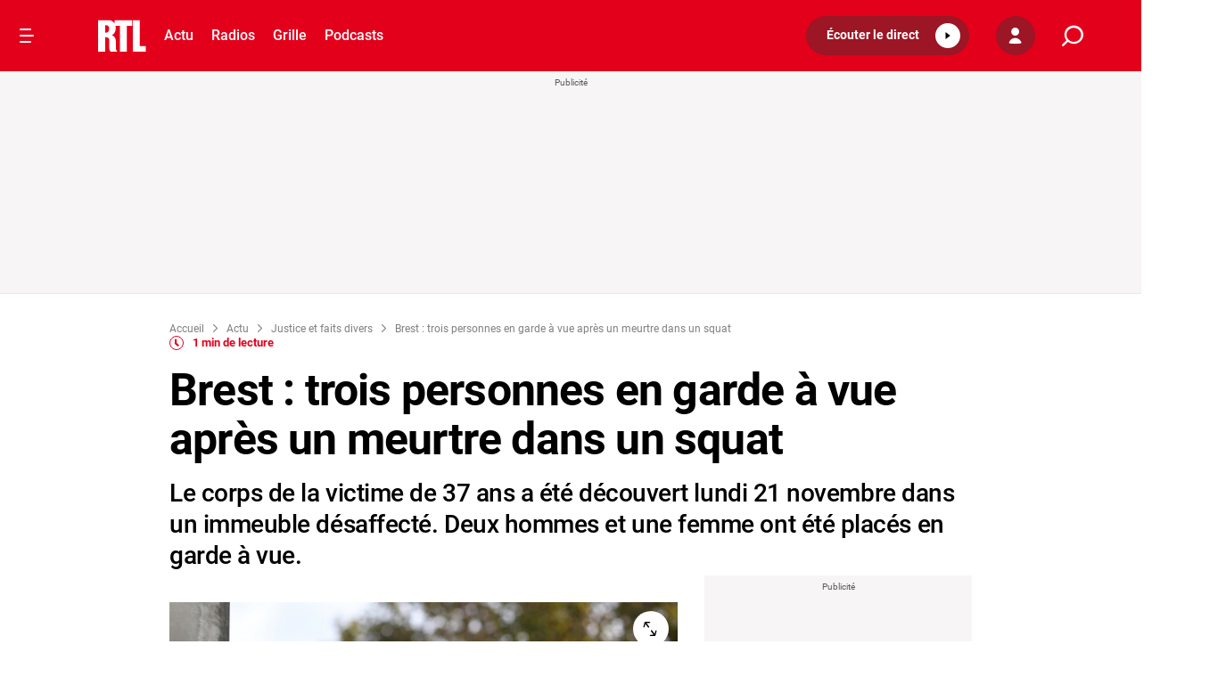

--- FILE ---
content_type: text/javascript
request_url: https://static.gimii.fr/sdk-2.0.0.js
body_size: 28590
content:
(function(){"use strict";const P={gimii:{associationStorageKey:"__gimii_association__",staticUrl:"https://static.gimii.fr",api:{basePath:"https://api.gimii.fr"},scriptId:"gimii",sdk:{scriptId:"gimii-sdk"}},keepLogs:!1,integrityEnabled:!0},k={...P,gimii:{...P.gimii,version:"2.0.0",appID:"gimii-root",scriptId:"gimii-app-script",styleId:"gimii-app-style",lazyLoadAttribute:"data-gimii-loaded",skipConsentCheck:!1,api:{...P.gimii.api,maxFetchRetries:3,fetchRetriesDelay:1e3}},consent:{storageKeys:{didomi:["euconsent-v2"],tagCommander:["TC_PRIVACY_TCF"],usercentrics:["uc_tcf"],iubenda:["euconsent-v2"],cookiebot:["cookiebotTcfConsentString"]}}};function fe(...s){}var U=(s=>(s.Default="default",s.Remind="remind",s.Thanks="thanks",s))(U||{}),W=(s=>(s.Refusal="refusal",s.Acceptance="acceptance",s.Display="display",s))(W||{}),ge=(s=>(s.Desktop="desktop",s.Mobile="mobile",s))(ge||{}),Ie=(s=>(s.GoogleAds="google-ads",s))(Ie||{}),V=(s=>(s.Ready="gimii-ready",s.AcceptAds="gimii-accept-ads",s.SelectAssociation="gimii-select-association",s.DisplayPrivacyCenter="gimii-display-privacy-center",s.Refuse="gimii-refuse",s.ClickOutsidePopup="gimii-click-outside-popup",s.CloseApp="gimii-close-app",s.SetAppParameters="gimii-set-app-parameters",s.SetRemindMinimized="gimii-set-remind-minimized",s))(V||{}),y=(s=>(s.Didomi="didomi",s.TagCommander="tag-commander",s.Usercentrics="usercentrics",s.Iubenda="iubenda",s.Cookiebot="cookiebot",s.Sfbx="sfbx",s))(y||{});function Gs(){return document.querySelector(`script#${P.gimii.scriptId}`)||[...document.querySelectorAll("script")].find(s=>s.src.includes("static.gimii")&&s.src.includes("/gimii.js"))}function vt(s){return document.cookie.split("; ").find(e=>e.startsWith(`${s}=`))?.split("=")[1]||null}function wt(s,e){localStorage.setItem(s,e)}function Hs(s){return localStorage.getItem(s)}function St(s){localStorage.removeItem(s)}function Ae(){return vt(P.gimii.associationStorageKey)||Hs(P.gimii.associationStorageKey)||null}function bt(s,e){if(e?.useDomainSharedCookies&&e.sharedCookiesDomain)return Ct(P.gimii.associationStorageKey,s,e.sharedCookiesDomain);wt(P.gimii.associationStorageKey,s)}function ze(s){s?.useDomainSharedCookies&&s.domainSharedCookies&&Et(P.gimii.associationStorageKey,s.domainSharedCookies),St(P.gimii.associationStorageKey)}function Ct(s,e,t,n=3600*24*30*6){document.cookie=`${s}=${e}; Max-Age=${n}; Path=/; Domain=.${t}; Secure; SameSite=Lax`}function Et(s,e){document.cookie=`${s}=; Max-Age=0; Path=/; Domain=.${e};`}function Bs(s){const t=Ae();if(!t)throw new Error("No association id found to target Google Tag ads.");function n(i=1){try{It();const r=zs()??"";fe(`Target Google Tag ads with Gimii association key: ${t}`),fe(`Google Tag prefix: ${r}`),window.googletag.pubads().setTargeting(`${r}gimii-cr`,`${s}-${t}`)}catch{if(i>=10)throw new Error("Google Tag SDK is not ready after 10 attempts.");setTimeout(()=>n(i+1),200)}}n()}function zs(){const s=new URL(window.location.href),e=Gs();return e?.getAttribute("data-ads-tag-prefix")??e?.getAttribute("data-gtag-prefix")??s.searchParams.get("adsTagPrefix")}function It(){if(typeof window.googletag?.pubads!="function")throw new Error("Google Publisher Tag SDK is not fully loaded: Cannot target with Gimii association key.")}function Ks(){It(),window.googletag.pubads().refresh(window.googletag.pubads().getSlots())}function Ke(s,e){switch(e){case Ie.GoogleAds:Bs(s);break;default:throw new Error(`Unknown ad server: ${e}`)}}function At(s){switch(s){case Ie.GoogleAds:Ks();break;default:throw new Error(`Unknown ad server: ${s}`)}}function Js(){if(typeof globalThis<"u")return globalThis;if(typeof self<"u")return self;if(typeof window<"u")return window;if(typeof global<"u")return global}function qs(){const s=Js();if(s.__xstate__)return s.__xstate__}const Ws=s=>{if(typeof window>"u")return;const e=qs();e&&e.register(s)};class _t{constructor(e){this._process=e,this._active=!1,this._current=null,this._last=null}start(){this._active=!0,this.flush()}clear(){this._current&&(this._current.next=null,this._last=this._current)}enqueue(e){const t={value:e,next:null};if(this._current){this._last.next=t,this._last=t;return}this._current=t,this._last=t,this._active&&this.flush()}flush(){for(;this._current;){const e=this._current;this._process(e.value),this._current=e.next}this._last=null}}const kt=".",Ys="",Tt="",Xs="#",Qs="*",Rt="xstate.init",_e="xstate.stop";function Zs(s,e){return{type:`xstate.after.${s}.${e}`}}function Je(s,e){return{type:`xstate.done.state.${s}`,output:e}}function en(s,e){return{type:`xstate.done.actor.${s}`,output:e}}function tn(s,e){return{type:`xstate.error.actor.${s}`,error:e}}function Dt(s){return{type:Rt,input:s}}function $(s){setTimeout(()=>{throw s})}const sn=typeof Symbol=="function"&&Symbol.observable||"@@observable";function Pt(s,e){return`${s.sessionId}.${e}`}let nn=0;function rn(s,e){const t=new Map,n=new Map,i=new WeakMap,r=new Set,o={},{clock:a,logger:c}=e,d={schedule:(h,m,g,E,A=Math.random().toString(36).slice(2))=>{const pe={source:h,target:m,event:g,delay:E,id:A,startedAt:Date.now()},he=Pt(h,A);l._snapshot._scheduledEvents[he]=pe;const dr=a.setTimeout(()=>{delete o[he],delete l._snapshot._scheduledEvents[he],l._relay(h,m,g)},E);o[he]=dr},cancel:(h,m)=>{const g=Pt(h,m),E=o[g];delete o[g],delete l._snapshot._scheduledEvents[g],a.clearTimeout(E)},cancelAll:h=>{for(const m in l._snapshot._scheduledEvents){const g=l._snapshot._scheduledEvents[m];g.source===h&&d.cancel(h,g.id)}}},u=h=>{if(!r.size)return;const m={...h,rootId:s.sessionId};r.forEach(g=>g.next?.(m))},l={_snapshot:{_scheduledEvents:(e?.snapshot&&e.snapshot.scheduler)??{}},_bookId:()=>`x:${nn++}`,_register:(h,m)=>(t.set(h,m),h),_unregister:h=>{t.delete(h.sessionId);const m=i.get(h);m!==void 0&&(n.delete(m),i.delete(h))},get:h=>n.get(h),_set:(h,m)=>{const g=n.get(h);if(g&&g!==m)throw new Error(`Actor with system ID '${h}' already exists.`);n.set(h,m),i.set(m,h)},inspect:h=>{r.add(h)},_sendInspectionEvent:u,_relay:(h,m,g)=>{l._sendInspectionEvent({type:"@xstate.event",sourceRef:h,actorRef:m,event:g}),m._send(g)},scheduler:d,getSnapshot:()=>({_scheduledEvents:{...l._snapshot._scheduledEvents}}),start:()=>{const h=l._snapshot._scheduledEvents;l._snapshot._scheduledEvents={};for(const m in h){const{source:g,target:E,event:A,delay:pe,id:he}=h[m];d.schedule(g,E,A,pe,he)}},_clock:a,_logger:c};return l}function xt(s,e){const t=Lt(s),n=Lt(e);return typeof n=="string"?typeof t=="string"?n===t:!1:typeof t=="string"?t in n:Object.keys(t).every(i=>i in n?xt(t[i],n[i]):!1)}function qe(s){if(Vt(s))return s;let e=[],t="";for(let n=0;n<s.length;n++){switch(s.charCodeAt(n)){case 92:t+=s[n+1],n++;continue;case 46:e.push(t),t="";continue}t+=s[n]}return e.push(t),e}function Lt(s){if(Vn(s))return s.value;if(typeof s!="string")return s;const e=qe(s);return on(e)}function on(s){if(s.length===1)return s[0];const e={};let t=e;for(let n=0;n<s.length-1;n++)if(n===s.length-2)t[s[n]]=s[n+1];else{const i=t;t={},i[s[n]]=t}return e}function Ot(s,e){const t={},n=Object.keys(s);for(let i=0;i<n.length;i++){const r=n[i];t[r]=e(s[r],r,s,i)}return t}function Ut(s){return Vt(s)?s:[s]}function G(s){return s===void 0?[]:Ut(s)}function We(s,e,t,n){return typeof s=="function"?s({context:e,event:t,self:n}):s}function Vt(s){return Array.isArray(s)}function an(s){return s.type.startsWith("xstate.error.actor")}function ee(s){return Ut(s).map(e=>typeof e>"u"||typeof e=="string"?{target:e}:e)}function $t(s){if(!(s===void 0||s===Ys))return G(s)}function Mt(s,e,t){const n=typeof s=="object",i=n?s:void 0;return{next:(n?s.next:s)?.bind(i),error:(n?s.error:e)?.bind(i),complete:(n?s.complete:t)?.bind(i)}}function Nt(s,e){return`${e}.${s}`}function Ye(s,e){const t=e.match(/^xstate\.invoke\.(\d+)\.(.*)/);if(!t)return s.implementations.actors[e];const[,n,i]=t,o=s.getStateNodeById(i).config.invoke;return(Array.isArray(o)?o[n]:o).src}const Xe=1;let _=(function(s){return s[s.NotStarted=0]="NotStarted",s[s.Running=1]="Running",s[s.Stopped=2]="Stopped",s})({});const cn={clock:{setTimeout:(s,e)=>setTimeout(s,e),clearTimeout:s=>clearTimeout(s)},logger:console.log.bind(console),devTools:!1};class dn{constructor(e,t){this.logic=e,this._snapshot=void 0,this.clock=void 0,this.options=void 0,this.id=void 0,this.mailbox=new _t(this._process.bind(this)),this.observers=new Set,this.eventListeners=new Map,this.logger=void 0,this._processingStatus=_.NotStarted,this._parent=void 0,this._syncSnapshot=void 0,this.ref=void 0,this._actorScope=void 0,this._systemId=void 0,this.sessionId=void 0,this.system=void 0,this._doneEvent=void 0,this.src=void 0,this._deferred=[];const n={...cn,...t},{clock:i,logger:r,parent:o,syncSnapshot:a,id:c,systemId:d,inspect:u}=n;this.system=o?o.system:rn(this,{clock:i,logger:r}),u&&!o&&this.system.inspect(Mt(u)),this.sessionId=this.system._bookId(),this.id=c??this.sessionId,this.logger=t?.logger??this.system._logger,this.clock=t?.clock??this.system._clock,this._parent=o,this._syncSnapshot=a,this.options=n,this.src=n.src??e,this.ref=this,this._actorScope={self:this,id:this.id,sessionId:this.sessionId,logger:this.logger,defer:l=>{this._deferred.push(l)},system:this.system,stopChild:l=>{if(l._parent!==this)throw new Error(`Cannot stop child actor ${l.id} of ${this.id} because it is not a child`);l._stop()},emit:l=>{const h=this.eventListeners.get(l.type);if(h)for(const m of Array.from(h))m(l)}},this.send=this.send.bind(this),this.system._sendInspectionEvent({type:"@xstate.actor",actorRef:this}),d&&(this._systemId=d,this.system._set(d,this)),this._initState(t?.snapshot??t?.state),d&&this._snapshot.status!=="active"&&this.system._unregister(this)}_initState(e){try{this._snapshot=e?this.logic.restoreSnapshot?this.logic.restoreSnapshot(e,this._actorScope):e:this.logic.getInitialSnapshot(this._actorScope,this.options?.input)}catch(t){this._snapshot={status:"error",output:void 0,error:t}}}update(e,t){this._snapshot=e;let n;for(;n=this._deferred.shift();)try{n()}catch(i){this._deferred.length=0,this._snapshot={...e,status:"error",error:i}}switch(this._snapshot.status){case"active":for(const i of this.observers)try{i.next?.(e)}catch(r){$(r)}break;case"done":for(const i of this.observers)try{i.next?.(e)}catch(r){$(r)}this._stopProcedure(),this._complete(),this._doneEvent=en(this.id,this._snapshot.output),this._parent&&this.system._relay(this,this._parent,this._doneEvent);break;case"error":this._error(this._snapshot.error);break}this.system._sendInspectionEvent({type:"@xstate.snapshot",actorRef:this,event:t,snapshot:e})}subscribe(e,t,n){const i=Mt(e,t,n);if(this._processingStatus!==_.Stopped)this.observers.add(i);else switch(this._snapshot.status){case"done":try{i.complete?.()}catch(r){$(r)}break;case"error":{const r=this._snapshot.error;if(!i.error)$(r);else try{i.error(r)}catch(o){$(o)}break}}return{unsubscribe:()=>{this.observers.delete(i)}}}on(e,t){let n=this.eventListeners.get(e);n||(n=new Set,this.eventListeners.set(e,n));const i=t.bind(void 0);return n.add(i),{unsubscribe:()=>{n.delete(i)}}}start(){if(this._processingStatus===_.Running)return this;this._syncSnapshot&&this.subscribe({next:n=>{n.status==="active"&&this.system._relay(this,this._parent,{type:`xstate.snapshot.${this.id}`,snapshot:n})},error:()=>{}}),this.system._register(this.sessionId,this),this._systemId&&this.system._set(this._systemId,this),this._processingStatus=_.Running;const e=Dt(this.options.input);switch(this.system._sendInspectionEvent({type:"@xstate.event",sourceRef:this._parent,actorRef:this,event:e}),this._snapshot.status){case"done":return this.update(this._snapshot,e),this;case"error":return this._error(this._snapshot.error),this}if(this._parent||this.system.start(),this.logic.start)try{this.logic.start(this._snapshot,this._actorScope)}catch(n){return this._snapshot={...this._snapshot,status:"error",error:n},this._error(n),this}return this.update(this._snapshot,e),this.options.devTools&&this.attachDevTools(),this.mailbox.start(),this}_process(e){let t,n;try{t=this.logic.transition(this._snapshot,e,this._actorScope)}catch(i){n={err:i}}if(n){const{err:i}=n;this._snapshot={...this._snapshot,status:"error",error:i},this._error(i);return}this.update(t,e),e.type===_e&&(this._stopProcedure(),this._complete())}_stop(){return this._processingStatus===_.Stopped?this:(this.mailbox.clear(),this._processingStatus===_.NotStarted?(this._processingStatus=_.Stopped,this):(this.mailbox.enqueue({type:_e}),this))}stop(){if(this._parent)throw new Error("A non-root actor cannot be stopped directly.");return this._stop()}_complete(){for(const e of this.observers)try{e.complete?.()}catch(t){$(t)}this.observers.clear()}_reportError(e){if(!this.observers.size){this._parent||$(e);return}let t=!1;for(const n of this.observers){const i=n.error;t||=!i;try{i?.(e)}catch(r){$(r)}}this.observers.clear(),t&&$(e)}_error(e){this._stopProcedure(),this._reportError(e),this._parent&&this.system._relay(this,this._parent,tn(this.id,e))}_stopProcedure(){return this._processingStatus!==_.Running?this:(this.system.scheduler.cancelAll(this),this.mailbox.clear(),this.mailbox=new _t(this._process.bind(this)),this._processingStatus=_.Stopped,this.system._unregister(this),this)}_send(e){this._processingStatus!==_.Stopped&&this.mailbox.enqueue(e)}send(e){this.system._relay(void 0,this,e)}attachDevTools(){const{devTools:e}=this.options;e&&(typeof e=="function"?e:Ws)(this)}toJSON(){return{xstate$$type:Xe,id:this.id}}getPersistedSnapshot(e){return this.logic.getPersistedSnapshot(this._snapshot,e)}[sn](){return this}getSnapshot(){return this._snapshot}}function te(s,...[e]){return new dn(s,e)}function un(s,e,t,n,{sendId:i}){const r=typeof i=="function"?i(t,n):i;return[e,r]}function ln(s,e){s.defer(()=>{s.system.scheduler.cancel(s.self,e)})}function pn(s){function e(t,n){}return e.type="xstate.cancel",e.sendId=s,e.resolve=un,e.execute=ln,e}function hn(s,e,t,n,{id:i,systemId:r,src:o,input:a,syncSnapshot:c}){const d=typeof o=="string"?Ye(e.machine,o):o,u=typeof i=="function"?i(t):i;let l;return d&&(l=te(d,{id:u,src:o,parent:s.self,syncSnapshot:c,systemId:r,input:typeof a=="function"?a({context:e.context,event:t.event,self:s.self}):a})),[Q(e,{children:{...e.children,[u]:l}}),{id:i,actorRef:l}]}function fn(s,{id:e,actorRef:t}){t&&s.defer(()=>{t._processingStatus!==_.Stopped&&t.start()})}function gn(...[s,{id:e,systemId:t,input:n,syncSnapshot:i=!1}={}]){function r(o,a){}return r.type="snapshot.spawnChild",r.id=e,r.systemId=t,r.src=s,r.input=n,r.syncSnapshot=i,r.resolve=hn,r.execute=fn,r}function mn(s,e,t,n,{actorRef:i}){const r=typeof i=="function"?i(t,n):i,o=typeof r=="string"?e.children[r]:r;let a=e.children;return o&&(a={...a},delete a[o.id]),[Q(e,{children:a}),o]}function yn(s,e){if(e){if(s.system._unregister(e),e._processingStatus!==_.Running){s.stopChild(e);return}s.defer(()=>{s.stopChild(e)})}}function Ft(s){function e(t,n){}return e.type="xstate.stopChild",e.actorRef=s,e.resolve=mn,e.execute=yn,e}function Qe(s,e,t,n){const{machine:i}=n,r=typeof s=="function",o=r?s:i.implementations.guards[typeof s=="string"?s:s.type];if(!r&&!o)throw new Error(`Guard '${typeof s=="string"?s:s.type}' is not implemented.'.`);if(typeof o!="function")return Qe(o,e,t,n);const a={context:e,event:t},c=r||typeof s=="string"?void 0:"params"in s?typeof s.params=="function"?s.params({context:e,event:t}):s.params:void 0;return"check"in o?o.check(n,a,o):o(a,c)}const Ze=s=>s.type==="atomic"||s.type==="final";function se(s){return Object.values(s.states).filter(e=>e.type!=="history")}function me(s,e){const t=[];if(e===s)return t;let n=s.parent;for(;n&&n!==e;)t.push(n),n=n.parent;return t}function ke(s){const e=new Set(s),t=Gt(e);for(const n of e)if(n.type==="compound"&&(!t.get(n)||!t.get(n).length))zt(n).forEach(i=>e.add(i));else if(n.type==="parallel"){for(const i of se(n))if(i.type!=="history"&&!e.has(i)){const r=zt(i);for(const o of r)e.add(o)}}for(const n of e){let i=n.parent;for(;i;)e.add(i),i=i.parent}return e}function jt(s,e){const t=e.get(s);if(!t)return{};if(s.type==="compound"){const i=t[0];if(i){if(Ze(i))return i.key}else return{}}const n={};for(const i of t)n[i.key]=jt(i,e);return n}function Gt(s){const e=new Map;for(const t of s)e.has(t)||e.set(t,[]),t.parent&&(e.has(t.parent)||e.set(t.parent,[]),e.get(t.parent).push(t));return e}function Ht(s,e){const t=ke(e);return jt(s,Gt(t))}function et(s,e){return e.type==="compound"?se(e).some(t=>t.type==="final"&&s.has(t)):e.type==="parallel"?se(e).every(t=>et(s,t)):e.type==="final"}const Te=s=>s[0]===Xs;function vn(s,e){return s.transitions.get(e)||[...s.transitions.keys()].filter(n=>{if(n===Qs)return!0;if(!n.endsWith(".*"))return!1;const i=n.split("."),r=e.split(".");for(let o=0;o<i.length;o++){const a=i[o],c=r[o];if(a==="*")return o===i.length-1;if(a!==c)return!1}return!0}).sort((n,i)=>i.length-n.length).flatMap(n=>s.transitions.get(n))}function wn(s){const e=s.config.after;if(!e)return[];const t=(i,r)=>{const o=Zs(i,s.id),a=o.type;return s.entry.push(zn(o,{id:a,delay:i})),s.exit.push(pn(a)),a};return Object.keys(e).flatMap((i,r)=>{const o=e[i],a=typeof o=="string"?{target:o}:o,c=Number.isNaN(+i)?i:+i,d=t(c);return G(a).map(u=>({...u,event:d,delay:c}))}).map(i=>{const{delay:r}=i;return{...Y(s,i.event,i),delay:r}})}function Y(s,e,t){const n=$t(t.target),i=t.reenter??!1,r=Cn(s,n),o={...t,actions:G(t.actions),guard:t.guard,target:r,source:s,reenter:i,eventType:e,toJSON:()=>({...o,source:`#${s.id}`,target:r?r.map(a=>`#${a.id}`):void 0})};return o}function Sn(s){const e=new Map;if(s.config.on)for(const t of Object.keys(s.config.on)){if(t===Tt)throw new Error('Null events ("") cannot be specified as a transition key. Use `always: { ... }` instead.');const n=s.config.on[t];e.set(t,ee(n).map(i=>Y(s,t,i)))}if(s.config.onDone){const t=`xstate.done.state.${s.id}`;e.set(t,ee(s.config.onDone).map(n=>Y(s,t,n)))}for(const t of s.invoke){if(t.onDone){const n=`xstate.done.actor.${t.id}`;e.set(n,ee(t.onDone).map(i=>Y(s,n,i)))}if(t.onError){const n=`xstate.error.actor.${t.id}`;e.set(n,ee(t.onError).map(i=>Y(s,n,i)))}if(t.onSnapshot){const n=`xstate.snapshot.${t.id}`;e.set(n,ee(t.onSnapshot).map(i=>Y(s,n,i)))}}for(const t of s.after){let n=e.get(t.eventType);n||(n=[],e.set(t.eventType,n)),n.push(t)}return e}function bn(s,e){const t=typeof e=="string"?s.states[e]:e?s.states[e.target]:void 0;if(!t&&e)throw new Error(`Initial state node "${e}" not found on parent state node #${s.id}`);const n={source:s,actions:!e||typeof e=="string"?[]:G(e.actions),eventType:null,reenter:!1,target:t?[t]:[],toJSON:()=>({...n,source:`#${s.id}`,target:t?[`#${t.id}`]:[]})};return n}function Cn(s,e){if(e!==void 0)return e.map(t=>{if(typeof t!="string")return t;if(Te(t))return s.machine.getStateNodeById(t);const n=t[0]===kt;if(n&&!s.parent)return Re(s,t.slice(1));const i=n?s.key+t:t;if(s.parent)try{return Re(s.parent,i)}catch(r){throw new Error(`Invalid transition definition for state node '${s.id}':
${r.message}`)}else throw new Error(`Invalid target: "${t}" is not a valid target from the root node. Did you mean ".${t}"?`)})}function Bt(s){const e=$t(s.config.target);return e?{target:e.map(t=>typeof t=="string"?Re(s.parent,t):t)}:s.parent.initial}function X(s){return s.type==="history"}function zt(s){const e=Kt(s);for(const t of e)for(const n of me(t,s))e.add(n);return e}function Kt(s){const e=new Set;function t(n){if(!e.has(n)){if(e.add(n),n.type==="compound")t(n.initial.target[0]);else if(n.type==="parallel")for(const i of se(n))t(i)}}return t(s),e}function ne(s,e){if(Te(e))return s.machine.getStateNodeById(e);if(!s.states)throw new Error(`Unable to retrieve child state '${e}' from '${s.id}'; no child states exist.`);const t=s.states[e];if(!t)throw new Error(`Child state '${e}' does not exist on '${s.id}'`);return t}function Re(s,e){if(typeof e=="string"&&Te(e))try{return s.machine.getStateNodeById(e)}catch{}const t=qe(e).slice();let n=s;for(;t.length;){const i=t.shift();if(!i.length)break;n=ne(n,i)}return n}function De(s,e){if(typeof e=="string"){const i=s.states[e];if(!i)throw new Error(`State '${e}' does not exist on '${s.id}'`);return[s,i]}const t=Object.keys(e),n=t.map(i=>ne(s,i)).filter(Boolean);return[s.machine.root,s].concat(n,t.reduce((i,r)=>{const o=ne(s,r);if(!o)return i;const a=De(o,e[r]);return i.concat(a)},[]))}function En(s,e,t,n){const r=ne(s,e).next(t,n);return!r||!r.length?s.next(t,n):r}function In(s,e,t,n){const i=Object.keys(e),r=ne(s,i[0]),o=tt(r,e[i[0]],t,n);return!o||!o.length?s.next(t,n):o}function An(s,e,t,n){const i=[];for(const r of Object.keys(e)){const o=e[r];if(!o)continue;const a=ne(s,r),c=tt(a,o,t,n);c&&i.push(...c)}return i.length?i:s.next(t,n)}function tt(s,e,t,n){return typeof e=="string"?En(s,e,t,n):Object.keys(e).length===1?In(s,e,t,n):An(s,e,t,n)}function _n(s){return Object.keys(s.states).map(e=>s.states[e]).filter(e=>e.type==="history")}function H(s,e){let t=s;for(;t.parent&&t.parent!==e;)t=t.parent;return t.parent===e}function kn(s,e){const t=new Set(s),n=new Set(e);for(const i of t)if(n.has(i))return!0;for(const i of n)if(t.has(i))return!0;return!1}function Jt(s,e,t){const n=new Set;for(const i of s){let r=!1;const o=new Set;for(const a of n)if(kn(nt([i],e,t),nt([a],e,t)))if(H(i.source,a.source))o.add(a);else{r=!0;break}if(!r){for(const a of o)n.delete(a);n.add(i)}}return Array.from(n)}function Tn(s){const[e,...t]=s;for(const n of me(e,void 0))if(t.every(i=>H(i,n)))return n}function st(s,e){if(!s.target)return[];const t=new Set;for(const n of s.target)if(X(n))if(e[n.id])for(const i of e[n.id])t.add(i);else for(const i of st(Bt(n),e))t.add(i);else t.add(n);return[...t]}function qt(s,e){const t=st(s,e);if(!t)return;if(!s.reenter&&t.every(i=>i===s.source||H(i,s.source)))return s.source;const n=Tn(t.concat(s.source));if(n)return n;if(!s.reenter)return s.source.machine.root}function nt(s,e,t){const n=new Set;for(const i of s)if(i.target?.length){const r=qt(i,t);i.reenter&&i.source===r&&n.add(r);for(const o of e)H(o,r)&&n.add(o)}return[...n]}function Rn(s,e){if(s.length!==e.size)return!1;for(const t of s)if(!e.has(t))return!1;return!0}function it(s,e,t,n,i,r){if(!s.length)return e;const o=new Set(e._nodes);let a=e.historyValue;const c=Jt(s,o,a);let d=e;i||([d,a]=Ln(d,n,t,c,o,a,r)),d=re(d,n,t,c.flatMap(l=>l.actions),r),d=Pn(d,n,t,c,o,r,a,i);const u=[...o];d.status==="done"&&(d=re(d,n,t,u.sort((l,h)=>h.order-l.order).flatMap(l=>l.exit),r));try{return a===e.historyValue&&Rn(e._nodes,o)?d:Q(d,{_nodes:u,historyValue:a})}catch(l){throw l}}function Dn(s,e,t,n,i){if(n.output===void 0)return;const r=Je(i.id,i.output!==void 0&&i.parent?We(i.output,s.context,e,t.self):void 0);return We(n.output,s.context,r,t.self)}function Pn(s,e,t,n,i,r,o,a){let c=s;const d=new Set,u=new Set;xn(n,o,u,d),a&&u.add(s.machine.root);const l=new Set;for(const h of[...d].sort((m,g)=>m.order-g.order)){i.add(h);const m=[];m.push(...h.entry);for(const g of h.invoke)m.push(gn(g.src,{...g,syncSnapshot:!!g.onSnapshot}));if(u.has(h)){const g=h.initial.actions;m.push(...g)}if(c=re(c,e,t,m,r,h.invoke.map(g=>g.id)),h.type==="final"){const g=h.parent;let E=g?.type==="parallel"?g:g?.parent,A=E||h;for(g?.type==="compound"&&r.push(Je(g.id,h.output!==void 0?We(h.output,c.context,e,t.self):void 0));E?.type==="parallel"&&!l.has(E)&&et(i,E);)l.add(E),r.push(Je(E.id)),A=E,E=E.parent;if(E)continue;c=Q(c,{status:"done",output:Dn(c,e,t,c.machine.root,A)})}}return c}function xn(s,e,t,n){for(const i of s){const r=qt(i,e);for(const a of i.target||[])!X(a)&&(i.source!==a||i.source!==r||i.reenter)&&(n.add(a),t.add(a)),ie(a,e,t,n);const o=st(i,e);for(const a of o){const c=me(a,r);r?.type==="parallel"&&c.push(r),Wt(n,e,t,c,!i.source.parent&&i.reenter?void 0:r)}}}function ie(s,e,t,n){if(X(s))if(e[s.id]){const i=e[s.id];for(const r of i)n.add(r),ie(r,e,t,n);for(const r of i)rt(r,s.parent,n,e,t)}else{const i=Bt(s);for(const r of i.target)n.add(r),i===s.parent?.initial&&t.add(s.parent),ie(r,e,t,n);for(const r of i.target)rt(r,s.parent,n,e,t)}else if(s.type==="compound"){const[i]=s.initial.target;X(i)||(n.add(i),t.add(i)),ie(i,e,t,n),rt(i,s,n,e,t)}else if(s.type==="parallel")for(const i of se(s).filter(r=>!X(r)))[...n].some(r=>H(r,i))||(X(i)||(n.add(i),t.add(i)),ie(i,e,t,n))}function Wt(s,e,t,n,i){for(const r of n)if((!i||H(r,i))&&s.add(r),r.type==="parallel")for(const o of se(r).filter(a=>!X(a)))[...s].some(a=>H(a,o))||(s.add(o),ie(o,e,t,s))}function rt(s,e,t,n,i){Wt(t,n,i,me(s,e))}function Ln(s,e,t,n,i,r,o){let a=s;const c=nt(n,i,r);c.sort((u,l)=>l.order-u.order);let d;for(const u of c)for(const l of _n(u)){let h;l.history==="deep"?h=m=>Ze(m)&&H(m,u):h=m=>m.parent===u,d??={...r},d[l.id]=Array.from(i).filter(h)}for(const u of c)a=re(a,e,t,[...u.exit,...u.invoke.map(l=>Ft(l.id))],o),i.delete(u);return[a,d||r]}let Yt=!1;function Xt(s,e,t,n,i,r){const{machine:o}=s;let a=s;for(const c of n){let m=function(){t.system._sendInspectionEvent({type:"@xstate.action",actorRef:t.self,action:{type:typeof c=="string"?c:typeof c=="object"?c.type:c.name||"(anonymous)",params:h}});try{Yt=u,u(l,h)}finally{Yt=!1}};const d=typeof c=="function",u=d?c:o.implementations.actions[typeof c=="string"?c:c.type];if(!u)continue;const l={context:a.context,event:e,self:t.self,system:t.system},h=d||typeof c=="string"?void 0:"params"in c?typeof c.params=="function"?c.params({context:a.context,event:e}):c.params:void 0;if(!("resolve"in u)){t.self._processingStatus===_.Running?m():t.defer(()=>{m()});continue}const g=u,[E,A,pe]=g.resolve(t,a,l,h,u,i);a=E,"retryResolve"in g&&r?.push([g,A]),"execute"in g&&(t.self._processingStatus===_.Running?g.execute(t,A):t.defer(g.execute.bind(null,t,A))),pe&&(a=Xt(a,e,t,pe,i,r))}return a}function re(s,e,t,n,i,r){const o=r?[]:void 0,a=Xt(s,e,t,n,{internalQueue:i,deferredActorIds:r},o);return o?.forEach(([c,d])=>{c.retryResolve(t,a,d)}),a}function ot(s,e,t,n=[]){let i=s;const r=[];function o(d,u,l){t.system._sendInspectionEvent({type:"@xstate.microstep",actorRef:t.self,event:u,snapshot:d,_transitions:l}),r.push(d)}if(e.type===_e)return i=Q(Qt(i,e,t),{status:"stopped"}),o(i,e,[]),{snapshot:i,microstates:r};let a=e;if(a.type!==Rt){const d=a,u=an(d),l=Zt(d,i);if(u&&!l.length)return i=Q(s,{status:"error",error:d.error}),o(i,d,[]),{snapshot:i,microstates:r};i=it(l,s,t,a,!1,n),o(i,d,l)}let c=!0;for(;i.status==="active";){let d=c?On(i,a):[];const u=d.length?i:void 0;if(!d.length){if(!n.length)break;a=n.shift(),d=Zt(a,i)}i=it(d,i,t,a,!1,n),c=i!==u,o(i,a,d)}return i.status!=="active"&&Qt(i,a,t),{snapshot:i,microstates:r}}function Qt(s,e,t){return re(s,e,t,Object.values(s.children).map(n=>Ft(n)),[])}function Zt(s,e){return e.machine.getTransitionData(e,s)}function On(s,e){const t=new Set,n=s._nodes.filter(Ze);for(const i of n)e:for(const r of[i].concat(me(i,void 0)))if(r.always){for(const o of r.always)if(o.guard===void 0||Qe(o.guard,s.context,e,s)){t.add(o);break e}}return Jt(Array.from(t),new Set(s._nodes),s.historyValue)}function Un(s,e){const t=ke(De(s,e));return Ht(s,[...t])}function Vn(s){return!!s&&typeof s=="object"&&"machine"in s&&"value"in s}const $n=function(e){return xt(e,this.value)},Mn=function(e){return this.tags.has(e)},Nn=function(e){const t=this.machine.getTransitionData(this,e);return!!t?.length&&t.some(n=>n.target!==void 0||n.actions.length)},Fn=function(){const{_nodes:e,tags:t,machine:n,getMeta:i,toJSON:r,can:o,hasTag:a,matches:c,...d}=this;return{...d,tags:Array.from(t)}},jn=function(){return this._nodes.reduce((e,t)=>(t.meta!==void 0&&(e[t.id]=t.meta),e),{})};function Pe(s,e){return{status:s.status,output:s.output,error:s.error,machine:e,context:s.context,_nodes:s._nodes,value:Ht(e.root,s._nodes),tags:new Set(s._nodes.flatMap(t=>t.tags)),children:s.children,historyValue:s.historyValue||{},matches:$n,hasTag:Mn,can:Nn,getMeta:jn,toJSON:Fn}}function Q(s,e={}){return Pe({...s,...e},s.machine)}function Gn(s,e){const{_nodes:t,tags:n,machine:i,children:r,context:o,can:a,hasTag:c,matches:d,getMeta:u,toJSON:l,...h}=s,m={};for(const E in r){const A=r[E];m[E]={snapshot:A.getPersistedSnapshot(e),src:A.src,systemId:A._systemId,syncSnapshot:A._syncSnapshot}}return{...h,context:es(o),children:m}}function es(s){let e;for(const t in s){const n=s[t];if(n&&typeof n=="object")if("sessionId"in n&&"send"in n&&"ref"in n)e??=Array.isArray(s)?s.slice():{...s},e[t]={xstate$$type:Xe,id:n.id};else{const i=es(n);i!==n&&(e??=Array.isArray(s)?s.slice():{...s},e[t]=i)}}return e??s}function Hn(s,e,t,n,{event:i,id:r,delay:o},{internalQueue:a}){const c=e.machine.implementations.delays;if(typeof i=="string")throw new Error(`Only event objects may be used with raise; use raise({ type: "${i}" }) instead`);const d=typeof i=="function"?i(t,n):i;let u;if(typeof o=="string"){const l=c&&c[o];u=typeof l=="function"?l(t,n):l}else u=typeof o=="function"?o(t,n):o;return typeof u!="number"&&a.push(d),[e,{event:d,id:r,delay:u}]}function Bn(s,e){const{event:t,delay:n,id:i}=e;if(typeof n=="number"){s.defer(()=>{const r=s.self;s.system.scheduler.schedule(r,r,t,n,i)});return}}function zn(s,e){function t(n,i){}return t.type="xstate.raise",t.event=s,t.id=e?.id,t.delay=e?.delay,t.resolve=Hn,t.execute=Bn,t}const ts="xstate.promise.resolve",ss="xstate.promise.reject",xe=new WeakMap;function C(s){return{config:s,transition:(t,n,i)=>{if(t.status!=="active")return t;switch(n.type){case ts:{const r=n.data;return{...t,status:"done",output:r,input:void 0}}case ss:return{...t,status:"error",error:n.data,input:void 0};case _e:return xe.get(i.self)?.abort(),{...t,status:"stopped",input:void 0};default:return t}},start:(t,{self:n,system:i})=>{if(t.status!=="active")return;const r=new AbortController;xe.set(n,r),Promise.resolve(s({input:t.input,system:i,self:n,signal:r.signal})).then(a=>{n.getSnapshot().status==="active"&&(xe.delete(n),i._relay(n,n,{type:ts,data:a}))},a=>{n.getSnapshot().status==="active"&&(xe.delete(n),i._relay(n,n,{type:ss,data:a}))})},getInitialSnapshot:(t,n)=>({status:"active",output:void 0,error:void 0,input:n}),getPersistedSnapshot:t=>t,restoreSnapshot:t=>t}}function Kn(s,{machine:e,context:t},n,i){const r=(o,a={})=>{const{systemId:c,input:d}=a;if(typeof o=="string"){const u=Ye(e,o);if(!u)throw new Error(`Actor logic '${o}' not implemented in machine '${e.id}'`);const l=te(u,{id:a.id,parent:s.self,syncSnapshot:a.syncSnapshot,input:typeof d=="function"?d({context:t,event:n,self:s.self}):d,src:o,systemId:c});return i[l.id]=l,l}else return te(o,{id:a.id,parent:s.self,syncSnapshot:a.syncSnapshot,input:a.input,src:o,systemId:c})};return(o,a)=>{const c=r(o,a);return i[c.id]=c,s.defer(()=>{c._processingStatus!==_.Stopped&&c.start()}),c}}function Jn(s,e,t,n,{assignment:i}){if(!e.context)throw new Error("Cannot assign to undefined `context`. Ensure that `context` is defined in the machine config.");const r={},o={context:e.context,event:t.event,spawn:Kn(s,e,t.event,r),self:s.self,system:s.system};let a={};if(typeof i=="function")a=i(o,n);else for(const d of Object.keys(i)){const u=i[d];a[d]=typeof u=="function"?u(o,n):u}const c=Object.assign({},e.context,a);return[Q(e,{context:c,children:Object.keys(r).length?{...e.children,...r}:e.children})]}function ye(s){function e(t,n){}return e.type="xstate.assign",e.assignment=s,e.resolve=Jn,e}const ns=new WeakMap;function oe(s,e,t){let n=ns.get(s);return n?e in n||(n[e]=t()):(n={[e]:t()},ns.set(s,n)),n[e]}const qn={},ve=s=>typeof s=="string"?{type:s}:typeof s=="function"?"resolve"in s?{type:s.type}:{type:s.name}:s;class at{constructor(e,t){if(this.config=e,this.key=void 0,this.id=void 0,this.type=void 0,this.path=void 0,this.states=void 0,this.history=void 0,this.entry=void 0,this.exit=void 0,this.parent=void 0,this.machine=void 0,this.meta=void 0,this.output=void 0,this.order=-1,this.description=void 0,this.tags=[],this.transitions=void 0,this.always=void 0,this.parent=t._parent,this.key=t._key,this.machine=t._machine,this.path=this.parent?this.parent.path.concat(this.key):[],this.id=this.config.id||[this.machine.id,...this.path].join(kt),this.type=this.config.type||(this.config.states&&Object.keys(this.config.states).length?"compound":this.config.history?"history":"atomic"),this.description=this.config.description,this.order=this.machine.idMap.size,this.machine.idMap.set(this.id,this),this.states=this.config.states?Ot(this.config.states,(n,i)=>new at(n,{_parent:this,_key:i,_machine:this.machine})):qn,this.type==="compound"&&!this.config.initial)throw new Error(`No initial state specified for compound state node "#${this.id}". Try adding { initial: "${Object.keys(this.states)[0]}" } to the state config.`);this.history=this.config.history===!0?"shallow":this.config.history||!1,this.entry=G(this.config.entry).slice(),this.exit=G(this.config.exit).slice(),this.meta=this.config.meta,this.output=this.type==="final"||!this.parent?this.config.output:void 0,this.tags=G(e.tags).slice()}_initialize(){this.transitions=Sn(this),this.config.always&&(this.always=ee(this.config.always).map(e=>Y(this,Tt,e))),Object.keys(this.states).forEach(e=>{this.states[e]._initialize()})}get definition(){return{id:this.id,key:this.key,version:this.machine.version,type:this.type,initial:this.initial?{target:this.initial.target,source:this,actions:this.initial.actions.map(ve),eventType:null,reenter:!1,toJSON:()=>({target:this.initial.target.map(e=>`#${e.id}`),source:`#${this.id}`,actions:this.initial.actions.map(ve),eventType:null})}:void 0,history:this.history,states:Ot(this.states,e=>e.definition),on:this.on,transitions:[...this.transitions.values()].flat().map(e=>({...e,actions:e.actions.map(ve)})),entry:this.entry.map(ve),exit:this.exit.map(ve),meta:this.meta,order:this.order||-1,output:this.output,invoke:this.invoke,description:this.description,tags:this.tags}}toJSON(){return this.definition}get invoke(){return oe(this,"invoke",()=>G(this.config.invoke).map((e,t)=>{const{src:n,systemId:i}=e,r=e.id??Nt(this.id,t),o=typeof n=="string"?n:`xstate.invoke.${Nt(this.id,t)}`;return{...e,src:o,id:r,systemId:i,toJSON(){const{onDone:a,onError:c,...d}=e;return{...d,type:"xstate.invoke",src:o,id:r}}}}))}get on(){return oe(this,"on",()=>[...this.transitions].flatMap(([t,n])=>n.map(i=>[t,i])).reduce((t,[n,i])=>(t[n]=t[n]||[],t[n].push(i),t),{}))}get after(){return oe(this,"delayedTransitions",()=>wn(this))}get initial(){return oe(this,"initial",()=>bn(this,this.config.initial))}next(e,t){const n=t.type,i=[];let r;const o=oe(this,`candidates-${n}`,()=>vn(this,n));for(const a of o){const{guard:c}=a,d=e.context;let u=!1;try{u=!c||Qe(c,d,t,e)}catch(l){const h=typeof c=="string"?c:typeof c=="object"?c.type:void 0;throw new Error(`Unable to evaluate guard ${h?`'${h}' `:""}in transition for event '${n}' in state node '${this.id}':
${l.message}`)}if(u){i.push(...a.actions),r=a;break}}return r?[r]:void 0}get events(){return oe(this,"events",()=>{const{states:e}=this,t=new Set(this.ownEvents);if(e)for(const n of Object.keys(e)){const i=e[n];if(i.states)for(const r of i.events)t.add(`${r}`)}return Array.from(t)})}get ownEvents(){const e=new Set([...this.transitions.keys()].filter(t=>this.transitions.get(t).some(n=>!(!n.target&&!n.actions.length&&!n.reenter))));return Array.from(e)}}const Wn="#";class ct{constructor(e,t){this.config=e,this.version=void 0,this.schemas=void 0,this.implementations=void 0,this.__xstatenode=!0,this.idMap=new Map,this.root=void 0,this.id=void 0,this.states=void 0,this.events=void 0,this.__TResolvedTypesMeta=void 0,this.id=e.id||"(machine)",this.implementations={actors:t?.actors??{},actions:t?.actions??{},delays:t?.delays??{},guards:t?.guards??{}},this.version=this.config.version,this.schemas=this.config.schemas,this.transition=this.transition.bind(this),this.getInitialSnapshot=this.getInitialSnapshot.bind(this),this.getPersistedSnapshot=this.getPersistedSnapshot.bind(this),this.restoreSnapshot=this.restoreSnapshot.bind(this),this.start=this.start.bind(this),this.root=new at(e,{_key:this.id,_machine:this}),this.root._initialize(),this.states=this.root.states,this.events=this.root.events}provide(e){const{actions:t,guards:n,actors:i,delays:r}=this.implementations;return new ct(this.config,{actions:{...t,...e.actions},guards:{...n,...e.guards},actors:{...i,...e.actors},delays:{...r,...e.delays}})}resolveState(e){const t=Un(this.root,e.value),n=ke(De(this.root,t));return Pe({_nodes:[...n],context:e.context||{},children:{},status:et(n,this.root)?"done":e.status||"active",output:e.output,error:e.error,historyValue:e.historyValue},this)}transition(e,t,n){return ot(e,t,n).snapshot}microstep(e,t,n){return ot(e,t,n).microstates}getTransitionData(e,t){return tt(this.root,e.value,e,t)||[]}getPreInitialState(e,t,n){const{context:i}=this.config,r=Pe({context:typeof i!="function"&&i?i:{},_nodes:[this.root],children:{},status:"active"},this);return typeof i=="function"?re(r,t,e,[ye(({spawn:a,event:c,self:d})=>i({spawn:a,input:c.input,self:d}))],n):r}getInitialSnapshot(e,t){const n=Dt(t),i=[],r=this.getPreInitialState(e,n,i),o=it([{target:[...Kt(this.root)],source:this.root,reenter:!0,actions:[],eventType:null,toJSON:null}],r,e,n,!0,i),{snapshot:a}=ot(o,n,e,i);return a}start(e){Object.values(e.children).forEach(t=>{t.getSnapshot().status==="active"&&t.start()})}getStateNodeById(e){const t=qe(e),n=t.slice(1),i=Te(t[0])?t[0].slice(Wn.length):t[0],r=this.idMap.get(i);if(!r)throw new Error(`Child state node '#${i}' does not exist on machine '${this.id}'`);return Re(r,n)}get definition(){return this.root.definition}toJSON(){return this.definition}getPersistedSnapshot(e,t){return Gn(e,t)}restoreSnapshot(e,t){const n={},i=e.children;Object.keys(i).forEach(c=>{const d=i[c],u=d.snapshot,l=d.src,h=typeof l=="string"?Ye(this,l):l;if(!h)return;const m=te(h,{id:c,parent:t.self,syncSnapshot:d.syncSnapshot,snapshot:u,src:l,systemId:d.systemId});n[c]=m});const r=Pe({...e,children:n,_nodes:Array.from(ke(De(this.root,e.value)))},this);let o=new Set;function a(c,d){if(!o.has(c)){o.add(c);for(let u in c){const l=c[u];if(l&&typeof l=="object"){if("xstate$$type"in l&&l.xstate$$type===Xe){c[u]=d[l.id];continue}a(l,d)}}}}return a(r.context,n),r}}function is(s,e){return new ct(s,e)}function Le(){const s=navigator.userAgent;return/(android|bb\d+|meego).+mobile|avantgo|bada\/|blackberry|blazer|compal|elaine|fennec|hiptop|iemobile|ip(hone|od)|iris|kindle|lge |maemo|midp|mmp|mobile.+firefox|netfront|opera m(ob|in)i|palm( os)?|phone|p(ixi|re)\/|plucker|pocket|psp|series(4|6)0|symbian|treo|up\.(browser|link)|vodafone|wap|windows ce|xda|xiino|android|ipad|playbook|silk/i.test(s)||/1207|6310|6590|3gso|4thp|50[1-6]i|770s|802s|a wa|abac|ac(er|oo|s-)|ai(ko|rn)|al(av|ca|co)|amoi|an(ex|ny|yw)|aptu|ar(ch|go)|as(te|us)|attw|au(di|-m|r |s )|avan|be(ck|ll|nq)|bi(lb|rd)|bl(ac|az)|br(e|v)w|bumb|bw-(n|u)|c55\/|capi|ccwa|cdm-|cell|chtm|cldc|cmd-|co(mp|nd)|craw|da(it|ll|ng)|dbte|dc-s|devi|dica|dmob|do(c|p)o|ds(12|-d)|el(49|ai)|em(l2|ul)|er(ic|k0)|esl8|ez([4-7]0|os|wa|ze)|fetc|fly(-|_)|g1 u|g560|gene|gf-5|g-mo|go(\.w|od)|gr(ad|un)|haie|hcit|hd-(m|p|t)|hei-|hi(pt|ta)|hp( i|ip)|hs-c|ht(c(-| |_|a|g|p|s|t)|tp)|hu(aw|tc)|i-(20|go|ma)|i230|iac( |-|\/)|ibro|idea|ig01|ikom|im1k|inno|ipaq|iris|ja(t|v)a|jbro|jemu|jigs|kddi|keji|kgt( |\/)|klon|kpt |kwc-|kyo(c|k)|le(no|xi)|lg( g|\/(k|l|u)|50|54|-[a-w])|libw|lynx|m1-w|m3ga|m50\/|ma(te|ui|xo)|mc(01|21|ca)|m-cr|me(rc|ri)|mi(o8|oa|ts)|mmef|mo(01|02|bi|de|do|t(-| |o|v)|zz)|mt(50|p1|v )|mwbp|mywa|n10[0-2]|n20[2-3]|n30(0|2)|n50(0|2|5)|n7(0(0|1)|10)|ne((c|m)-|on|tf|wf|wg|wt)|nok(6|i)|nzph|o2im|op(ti|wv)|oran|owg1|p800|pan(a|d|t)|pdxg|pg(13|-([1-8]|c))|phil|pire|pl(ay|uc)|pn-2|po(ck|rt|se)|prox|psio|pt-g|qa-a|qc(07|12|21|32|60|-[2-7]|i-)|qtek|r380|r600|raks|rim9|ro(ve|zo)|s55\/|sa(ge|ma|mm|ms|ny|va)|sc(01|h-|oo|p-)|sdk\/|se(c(-|0|1)|47|mc|nd|ri)|sgh-|shar|sie(-|m)|sk-0|sl(45|id)|sm(al|ar|b3|it|t5)|so(ft|ny)|sp(01|h-|v-|v )|sy(01|mb)|t2(18|50)|t6(00|10|18)|ta(gt|lk)|tcl-|tdg-|tel(i|m)|tim-|t-mo|to(pl|sh)|ts(70|m-|m3|m5)|tx-9|up(\.b|g1|si)|utst|v400|v750|veri|vi(rg|te)|vk(40|5[0-3]|-v)|vm40|voda|vulc|vx(52|53|60|61|70|80|81|83|85|98)|w3c(-| )|webc|whit|wi(g |nc|nw)|wmlb|wonu|x700|yas-|your|zeto|zte-/i.test(s.substring(0,4))}function Yn(s){return new Promise(e=>setTimeout(e,s))}let v,rs,os;window.__GIMII__ALREADY_EXECUTED_RAISERS=[];async function as(s=1){if(v)return v;try{const e=await fetch(`${k.gimii.api.basePath}/raisers/${T()}`);if(!e.ok)throw new Error(`Failed to fetch raiser: ${e.status} ${e.statusText}`);return v=await e.json(),v}catch(e){if(s<k.gimii.api.maxFetchRetries)return await Yn(k.gimii.api.fetchRetriesDelay),as(s+1);throw e}}function T(){return rs}function Xn(s){rs=s}function ae(){return os}function Qn(s){os=s}function cs(s){return window.__GIMII__ALREADY_EXECUTED_RAISERS.includes(s)}function Zn(s){cs(s)||window.__GIMII__ALREADY_EXECUTED_RAISERS.push(s)}function ds(s){window.__GIMII__ALREADY_EXECUTED_RAISERS=window.__GIMII__ALREADY_EXECUTED_RAISERS.filter(e=>e!==s)}let us=!1;function dt(s){us=s}function Oe(s){const e=new Date().getTime();v.useDomainSharedCookies&&v.sharedCookiesDomain?Ct(s,e.toString(),v.sharedCookiesDomain):wt(s,e.toString())}function B(s){v.useDomainSharedCookies&&v.sharedCookiesDomain?Et(s,v.sharedCookiesDomain):St(s)}function Ue(s){const e=vt(s),t=localStorage.getItem(s),n=e||t;return n?parseInt(n,10):null}function ei(){return!!window.Cookiebot}const Ve="cb_gm";function ti(){ps(),le({onAccept:()=>{B(Ve)},onRefuse:()=>{ls()}}),window.Cookiebot.renew()}function si(){ps();function s(){const e=document.querySelector("#CybotCookiebotDialog");e&&(e.style.opacity="0");const t=document.querySelector("#CybotCookiebotDialogBodyLevelButtonLevelOptinAllowAll");t&&t.click(),window.removeEventListener("CookiebotOnDialogDisplay",s)}window.addEventListener("CookiebotOnDialogDisplay",s),window.Cookiebot.renew(),B(Ve)}function ls(){Oe(Ve)}function ni(){window.Cookiebot.show()}function ps(){if(!ei())throw new Error("Cookiebot SDK not found.")}function hs(){return!!fs()}function fs(){return Ue(Ve)}function ii(){return!!window._iub}const $e="iub_gm";function ri(){ut(),le({onAccept:()=>{B($e)},onRefuse:()=>{gs()}}),window._iub.cs.api.showBanner()}function oi(){ut(),window._iub.cs.acceptAll(),B($e)}function gs(){Oe($e)}function ai(){ut(),window._iub.cs.api.openAdvertisingPreferences()}function ut(){if(!ii())throw new Error("Iubenda SDK not found.")}function ms(){return!!ys()}function ys(){return Ue($e)}const Me="sfbx_gm";function ci(){le({onAccept:()=>{B(Me)},onRefuse:()=>{vs()}}),window.__tcfapi("show",2,()=>{})}function di(){window.__tcfapi("accept",2,()=>{},{force:!0}),B(Me)}function vs(){Oe(Me)}function ui(){window.__tcfapi("show",2,()=>{},{jumpAt:"privacy"})}function li(){return!!ws()}function ws(){return Ue(Me)}const pi=()=>!!window.tC&&!!window.cact;function Ss(){Ne(),le({onAccept:()=>{},onRefuse:()=>{lt()}}),window.cact("consentBanner.show")}function hi(){Ne(),window.tC.privacy.optinAll()}function lt(){Ne(),window.tC.privacy.setOptoutAll()}function fi(){window.tC.privacy.showPrivacyCenter()}function Ne(){if(!pi())throw new Error("TagCommander SDK not found.")}function bs(){Ne();const s=window.tC.privacy.getConsent(),{dateCreated:e,dateUpdated:t}=s.meta;return{created:e,lastUpdate:t}}const gi=()=>!!window.UC_UI,Fe="uc_gm";function mi(){pt(),le({onAccept:()=>{B(Fe)},onRefuse:()=>{Cs()}}),window.UC_UI.showFirstLayer()}function yi(){pt(),window.UC_UI.acceptAllConsents(),B(Fe)}function Cs(){Oe(Fe)}function vi(){pt(),window.UC_UI.showSecondLayer()}function pt(){if(!gi)throw new Error("Usercentrics SDK not found.")}function Es(){return!!Is()}function Is(){return Ue(Fe)}class z extends Error{constructor(e){super(e),this.name="DecodingError"}}class M extends Error{constructor(e){super(e),this.name="EncodingError"}}class we extends Error{constructor(e){super(e),this.name="GVLError"}}class N extends Error{constructor(e,t,n=""){super(`invalid value ${t} passed for ${e} ${n}`),this.name="TCModelError"}}class ht{static DICT="ABCDEFGHIJKLMNOPQRSTUVWXYZabcdefghijklmnopqrstuvwxyz0123456789-_";static REVERSE_DICT=new Map([["A",0],["B",1],["C",2],["D",3],["E",4],["F",5],["G",6],["H",7],["I",8],["J",9],["K",10],["L",11],["M",12],["N",13],["O",14],["P",15],["Q",16],["R",17],["S",18],["T",19],["U",20],["V",21],["W",22],["X",23],["Y",24],["Z",25],["a",26],["b",27],["c",28],["d",29],["e",30],["f",31],["g",32],["h",33],["i",34],["j",35],["k",36],["l",37],["m",38],["n",39],["o",40],["p",41],["q",42],["r",43],["s",44],["t",45],["u",46],["v",47],["w",48],["x",49],["y",50],["z",51],["0",52],["1",53],["2",54],["3",55],["4",56],["5",57],["6",58],["7",59],["8",60],["9",61],["-",62],["_",63]]);static BASIS=6;static LCM=24;static encode(e){if(!/^[0-1]+$/.test(e))throw new M("Invalid bitField");const t=e.length%this.LCM;e+=t?"0".repeat(this.LCM-t):"";let n="";for(let i=0;i<e.length;i+=this.BASIS)n+=this.DICT[parseInt(e.substr(i,this.BASIS),2)];return n}static decode(e){if(!/^[A-Za-z0-9\-_]+$/.test(e))throw new z("Invalidly encoded Base64URL string");let t="";for(let n=0;n<e.length;n++){const i=this.REVERSE_DICT.get(e[n]).toString(2);t+="0".repeat(this.BASIS-i.length)+i}return t}}class ce{clone(){const e=new this.constructor;return Object.keys(this).forEach(n=>{const i=this.deepClone(this[n]);i!==void 0&&(e[n]=i)}),e}deepClone(e){const t=typeof e;if(t==="number"||t==="string"||t==="boolean")return e;if(e!==null&&t==="object"){if(typeof e.clone=="function")return e.clone();if(e instanceof Date)return new Date(e.getTime());if(e[Symbol.iterator]!==void 0){const n=[];for(const i of e)n.push(this.deepClone(i));return e instanceof Array?n:new e.constructor(n)}else{const n={};for(const i in e)e.hasOwnProperty(i)&&(n[i]=this.deepClone(e[i]));return n}}}}class Z extends ce{root=null;getRoot(){return this.root}isEmpty(){return!this.root}add(e){const t={value:e,left:null,right:null};let n;if(this.isEmpty())this.root=t;else for(n=this.root;;)if(e<n.value)if(n.left===null){n.left=t;break}else n=n.left;else if(e>n.value)if(n.right===null){n.right=t;break}else n=n.right;else break}get(){const e=[];let t=this.root;for(;t;)if(!t.left)e.push(t.value),t=t.right;else{let n=t.left;for(;n.right&&n.right!=t;)n=n.right;n.right==t?(n.right=null,e.push(t.value),t=t.right):(n.right=t,t=t.left)}return e}contains(e){let t=!1,n=this.root;for(;n;)if(n.value===e){t=!0;break}else e>n.value?n=n.right:e<n.value&&(n=n.left);return t}min(e=this.root){let t;for(;e;)e.left?e=e.left:(t=e.value,e=null);return t}max(e=this.root){let t;for(;e;)e.right?e=e.right:(t=e.value,e=null);return t}remove(e,t=this.root){let n=null,i="left";for(;t;)if(e<t.value)n=t,t=t.left,i="left";else if(e>t.value)n=t,t=t.right,i="right";else{if(!t.left&&!t.right)n?n[i]=null:this.root=null;else if(!t.left)n?n[i]=t.right:this.root=t.right;else if(!t.right)n?n[i]=t.left:this.root=t.left;else{const r=this.min(t.right);this.remove(r,t.right),t.value=r}t=null}}static build(e){if(!e||e.length===0)return null;if(e.length===1){const t=new Z;return t.add(e[0]),t}else{const t=e.length>>1,n=new Z;n.add(e[t]);const i=n.getRoot();if(i){if(t+1<e.length){const r=Z.build(e.slice(t+1));i.right=r?r.getRoot():null}if(t-1>0){const r=Z.build(e.slice(0,t-1));i.left=r?r.getRoot():null}}return n}}}class Se{static langSet=new Set(["BG","CA","CS","DA","DE","EL","EN","ES","ET","FI","FR","HR","HU","IT","JA","LT","LV","MT","NL","NO","PL","PT","RO","RU","SK","SL","SV","TR","ZH"]);has(e){return Se.langSet.has(e)}forEach(e){Se.langSet.forEach(e)}get size(){return Se.langSet.size}}class p{static cmpId="cmpId";static cmpVersion="cmpVersion";static consentLanguage="consentLanguage";static consentScreen="consentScreen";static created="created";static supportOOB="supportOOB";static isServiceSpecific="isServiceSpecific";static lastUpdated="lastUpdated";static numCustomPurposes="numCustomPurposes";static policyVersion="policyVersion";static publisherCountryCode="publisherCountryCode";static publisherCustomConsents="publisherCustomConsents";static publisherCustomLegitimateInterests="publisherCustomLegitimateInterests";static publisherLegitimateInterests="publisherLegitimateInterests";static publisherConsents="publisherConsents";static publisherRestrictions="publisherRestrictions";static purposeConsents="purposeConsents";static purposeLegitimateInterests="purposeLegitimateInterests";static purposeOneTreatment="purposeOneTreatment";static specialFeatureOptins="specialFeatureOptins";static useNonStandardStacks="useNonStandardStacks";static vendorConsents="vendorConsents";static vendorLegitimateInterests="vendorLegitimateInterests";static vendorListVersion="vendorListVersion";static vendorsAllowed="vendorsAllowed";static vendorsDisclosed="vendorsDisclosed";static version="version"}var x;(function(s){s[s.NOT_ALLOWED=0]="NOT_ALLOWED",s[s.REQUIRE_CONSENT=1]="REQUIRE_CONSENT",s[s.REQUIRE_LI=2]="REQUIRE_LI"})(x||(x={}));class K extends ce{static hashSeparator="-";purposeId_;restrictionType;constructor(e,t){super(),e!==void 0&&(this.purposeId=e),t!==void 0&&(this.restrictionType=t)}static unHash(e){const t=e.split(this.hashSeparator),n=new K;if(t.length!==2)throw new N("hash",e);return n.purposeId=parseInt(t[0],10),n.restrictionType=parseInt(t[1],10),n}get hash(){if(!this.isValid())throw new Error("cannot hash invalid PurposeRestriction");return`${this.purposeId}${K.hashSeparator}${this.restrictionType}`}get purposeId(){return this.purposeId_}set purposeId(e){this.purposeId_=e}isValid(){return Number.isInteger(this.purposeId)&&this.purposeId>0&&(this.restrictionType===x.NOT_ALLOWED||this.restrictionType===x.REQUIRE_CONSENT||this.restrictionType===x.REQUIRE_LI)}isSameAs(e){return this.purposeId===e.purposeId&&this.restrictionType===e.restrictionType}}class As extends ce{bitLength=0;map=new Map;gvl_;has(e){return this.map.has(e)}isOkToHave(e,t,n){let i=!0;if(this.gvl?.vendors){const r=this.gvl.vendors[n];if(r)if(e===x.NOT_ALLOWED)i=r.legIntPurposes.includes(t)||r.purposes.includes(t);else if(r.flexiblePurposes.length)switch(e){case x.REQUIRE_CONSENT:i=r.flexiblePurposes.includes(t)&&r.legIntPurposes.includes(t);break;case x.REQUIRE_LI:i=r.flexiblePurposes.includes(t)&&r.purposes.includes(t);break}else i=!1;else i=!1}return i}add(e,t){if(this.isOkToHave(t.restrictionType,t.purposeId,e)){const n=t.hash;this.has(n)||(this.map.set(n,new Z),this.bitLength=0),this.map.get(n).add(e)}}restrictPurposeToLegalBasis(e){const t=this.gvl.vendorIds,n=e.hash,i=(function(){let o;for(o of t);return o})(),r=[...Array(i).keys()].map(o=>o+1);for(let o=1;o<=i;o++)this.has(n)||(this.map.set(n,Z.build(r)),this.bitLength=0),this.map.get(n).add(o)}getVendors(e){let t=[];if(e){const n=e.hash;this.has(n)&&(t=this.map.get(n).get())}else{const n=new Set;this.map.forEach(i=>{i.get().forEach(r=>{n.add(r)})}),t=Array.from(n)}return t}getRestrictionType(e,t){let n;return this.getRestrictions(e).forEach(i=>{i.purposeId===t&&(n===void 0||n>i.restrictionType)&&(n=i.restrictionType)}),n}vendorHasRestriction(e,t){let n=!1;const i=this.getRestrictions(e);for(let r=0;r<i.length&&!n;r++)n=t.isSameAs(i[r]);return n}getMaxVendorId(){let e=0;return this.map.forEach(t=>{e=Math.max(t.max(),e)}),e}getRestrictions(e){const t=[];return this.map.forEach((n,i)=>{e?n.contains(e)&&t.push(K.unHash(i)):t.push(K.unHash(i))}),t}getPurposes(){const e=new Set;return this.map.forEach((t,n)=>{e.add(K.unHash(n).purposeId)}),Array.from(e)}remove(e,t){const n=t.hash,i=this.map.get(n);i&&(i.remove(e),i.isEmpty()&&(this.map.delete(n),this.bitLength=0))}set gvl(e){this.gvl_||(this.gvl_=e,this.map.forEach((t,n)=>{const i=K.unHash(n);t.get().forEach(o=>{this.isOkToHave(i.restrictionType,i.purposeId,o)||t.remove(o)})}))}get gvl(){return this.gvl_}isEmpty(){return this.map.size===0}get numRestrictions(){return this.map.size}}var _s;(function(s){s.COOKIE="cookie",s.WEB="web",s.APP="app"})(_s||(_s={}));var b;(function(s){s.CORE="core",s.VENDORS_DISCLOSED="vendorsDisclosed",s.VENDORS_ALLOWED="vendorsAllowed",s.PUBLISHER_TC="publisherTC"})(b||(b={}));class ks{static ID_TO_KEY=[b.CORE,b.VENDORS_DISCLOSED,b.VENDORS_ALLOWED,b.PUBLISHER_TC];static KEY_TO_ID={[b.CORE]:0,[b.VENDORS_DISCLOSED]:1,[b.VENDORS_ALLOWED]:2,[b.PUBLISHER_TC]:3}}class R extends ce{bitLength=0;maxId_=0;set_=new Set;*[Symbol.iterator](){for(let e=1;e<=this.maxId;e++)yield[e,this.has(e)]}values(){return this.set_.values()}get maxId(){return this.maxId_}has(e){return this.set_.has(e)}unset(e){Array.isArray(e)?e.forEach(t=>this.unset(t)):typeof e=="object"?this.unset(Object.keys(e).map(t=>Number(t))):(this.set_.delete(Number(e)),this.bitLength=0,e===this.maxId&&(this.maxId_=0,this.set_.forEach(t=>{this.maxId_=Math.max(this.maxId,t)})))}isIntMap(e){let t=typeof e=="object";return t=t&&Object.keys(e).every(n=>{let i=Number.isInteger(parseInt(n,10));return i=i&&this.isValidNumber(e[n].id),i=i&&e[n].name!==void 0,i}),t}isValidNumber(e){return parseInt(e,10)>0}isSet(e){let t=!1;return e instanceof Set&&(t=Array.from(e).every(this.isValidNumber)),t}set(e){if(Array.isArray(e))e.forEach(t=>this.set(t));else if(this.isSet(e))this.set(Array.from(e));else if(this.isIntMap(e))this.set(Object.keys(e).map(t=>Number(t)));else if(this.isValidNumber(e))this.set_.add(e),this.maxId_=Math.max(this.maxId,e),this.bitLength=0;else throw new N("set()",e,"must be positive integer array, positive integer, Set<number>, or IntMap")}empty(){this.set_=new Set}forEach(e){for(let t=1;t<=this.maxId;t++)e(this.has(t),t)}get size(){return this.set_.size}setAll(e){this.set(e)}}class f{static[p.cmpId]=12;static[p.cmpVersion]=12;static[p.consentLanguage]=12;static[p.consentScreen]=6;static[p.created]=36;static[p.isServiceSpecific]=1;static[p.lastUpdated]=36;static[p.policyVersion]=6;static[p.publisherCountryCode]=12;static[p.publisherLegitimateInterests]=24;static[p.publisherConsents]=24;static[p.purposeConsents]=24;static[p.purposeLegitimateInterests]=24;static[p.purposeOneTreatment]=1;static[p.specialFeatureOptins]=12;static[p.useNonStandardStacks]=1;static[p.vendorListVersion]=12;static[p.version]=6;static anyBoolean=1;static encodingType=1;static maxId=16;static numCustomPurposes=6;static numEntries=12;static numRestrictions=12;static purposeId=6;static restrictionType=2;static segmentType=3;static singleOrRange=1;static vendorId=16}class L{static encode(e){return String(Number(e))}static decode(e){return e==="1"}}class w{static encode(e,t){let n;if(typeof e=="string"&&(e=parseInt(e,10)),n=e.toString(2),n.length>t||e<0)throw new M(`${e} too large to encode into ${t}`);return n.length<t&&(n="0".repeat(t-n.length)+n),n}static decode(e,t){if(t!==e.length)throw new z("invalid bit length");return parseInt(e,2)}}class Ts{static encode(e,t){return w.encode(Math.round(e.getTime()/100),t)}static decode(e,t){if(t!==e.length)throw new z("invalid bit length");const n=new Date;return n.setTime(w.decode(e,t)*100),n}}class J{static encode(e,t){let n="";for(let i=1;i<=t;i++)n+=L.encode(e.has(i));return n}static decode(e,t){if(e.length!==t)throw new z("bitfield encoding length mismatch");const n=new R;for(let i=1;i<=t;i++)L.decode(e[i-1])&&n.set(i);return n.bitLength=e.length,n}}class Rs{static encode(e,t){e=e.toUpperCase();const n=65,i=e.charCodeAt(0)-n,r=e.charCodeAt(1)-n;if(i<0||i>25||r<0||r>25)throw new M(`invalid language code: ${e}`);if(t%2===1)throw new M(`numBits must be even, ${t} is not valid`);t=t/2;const o=w.encode(i,t),a=w.encode(r,t);return o+a}static decode(e,t){let n;if(t===e.length&&!(e.length%2)){const r=e.length/2,o=w.decode(e.slice(0,r),r)+65,a=w.decode(e.slice(r),r)+65;n=String.fromCharCode(o)+String.fromCharCode(a)}else throw new z("invalid bit length for language");return n}}class wi{static encode(e){let t=w.encode(e.numRestrictions,f.numRestrictions);return e.isEmpty()||e.getRestrictions().forEach(n=>{t+=w.encode(n.purposeId,f.purposeId),t+=w.encode(n.restrictionType,f.restrictionType);const i=e.getVendors(n),r=i.length;let o=0,a=0,c="";for(let d=0;d<r;d++){const u=i[d];a===0&&(o++,a=u);const l=i[r-1],h=e.gvl.vendorIds,m=g=>{for(;++g<=l&&!h.has(g););return g};if(d===r-1||i[d+1]>m(u)){const g=u!==a;c+=L.encode(g),c+=w.encode(a,f.vendorId),g&&(c+=w.encode(u,f.vendorId)),a=0}}t+=w.encode(o,f.numEntries),t+=c}),t}static decode(e){let t=0;const n=new As,i=w.decode(e.substr(t,f.numRestrictions),f.numRestrictions);t+=f.numRestrictions;for(let r=0;r<i;r++){const o=w.decode(e.substr(t,f.purposeId),f.purposeId);t+=f.purposeId;const a=w.decode(e.substr(t,f.restrictionType),f.restrictionType);t+=f.restrictionType;const c=new K(o,a),d=w.decode(e.substr(t,f.numEntries),f.numEntries);t+=f.numEntries;for(let u=0;u<d;u++){const l=L.decode(e.substr(t,f.anyBoolean));t+=f.anyBoolean;const h=w.decode(e.substr(t,f.vendorId),f.vendorId);if(t+=f.vendorId,l){const m=w.decode(e.substr(t,f.vendorId),f.vendorId);if(t+=f.vendorId,m<h)throw new z(`Invalid RangeEntry: endVendorId ${m} is less than ${h}`);for(let g=h;g<=m;g++)n.add(g,c)}else n.add(h,c)}}return n.bitLength=t,n}}var be;(function(s){s[s.FIELD=0]="FIELD",s[s.RANGE=1]="RANGE"})(be||(be={}));class Ce{static encode(e){const t=[];let n=[],i=w.encode(e.maxId,f.maxId),r="",o;const a=f.maxId+f.encodingType,c=a+e.maxId,d=f.vendorId*2+f.singleOrRange+f.numEntries;let u=a+f.numEntries;return e.forEach((l,h)=>{r+=L.encode(l),o=e.maxId>d&&u<c,o&&l&&(e.has(h+1)?n.length===0&&(n.push(h),u+=f.singleOrRange,u+=f.vendorId):(n.push(h),u+=f.vendorId,t.push(n),n=[]))}),o?(i+=String(be.RANGE),i+=this.buildRangeEncoding(t)):(i+=String(be.FIELD),i+=r),i}static decode(e,t){let n,i=0;const r=w.decode(e.substr(i,f.maxId),f.maxId);i+=f.maxId;const o=w.decode(e.charAt(i),f.encodingType);if(i+=f.encodingType,o===be.RANGE){if(n=new R,t===1){if(e.substr(i,1)==="1")throw new z("Unable to decode default consent=1");i++}const a=w.decode(e.substr(i,f.numEntries),f.numEntries);i+=f.numEntries;for(let c=0;c<a;c++){const d=L.decode(e.charAt(i));i+=f.singleOrRange;const u=w.decode(e.substr(i,f.vendorId),f.vendorId);if(i+=f.vendorId,d){const l=w.decode(e.substr(i,f.vendorId),f.vendorId);i+=f.vendorId;for(let h=u;h<=l;h++)n.set(h)}else n.set(u)}}else{const a=e.substr(i,r);i+=r,n=J.decode(a,r)}return n.bitLength=i,n}static buildRangeEncoding(e){const t=e.length;let n=w.encode(t,f.numEntries);return e.forEach(i=>{const r=i.length===1;n+=L.encode(!r),n+=w.encode(i[0],f.vendorId),r||(n+=w.encode(i[1],f.vendorId))}),n}}function Ds(){return{[p.version]:w,[p.created]:Ts,[p.lastUpdated]:Ts,[p.cmpId]:w,[p.cmpVersion]:w,[p.consentScreen]:w,[p.consentLanguage]:Rs,[p.vendorListVersion]:w,[p.policyVersion]:w,[p.isServiceSpecific]:L,[p.useNonStandardStacks]:L,[p.specialFeatureOptins]:J,[p.purposeConsents]:J,[p.purposeLegitimateInterests]:J,[p.purposeOneTreatment]:L,[p.publisherCountryCode]:Rs,[p.vendorConsents]:Ce,[p.vendorLegitimateInterests]:Ce,[p.publisherRestrictions]:wi,segmentType:w,[p.vendorsDisclosed]:Ce,[p.vendorsAllowed]:Ce,[p.publisherConsents]:J,[p.publisherLegitimateInterests]:J,[p.numCustomPurposes]:w,[p.publisherCustomConsents]:J,[p.publisherCustomLegitimateInterests]:J}}class Si{1={[b.CORE]:[p.version,p.created,p.lastUpdated,p.cmpId,p.cmpVersion,p.consentScreen,p.consentLanguage,p.vendorListVersion,p.purposeConsents,p.vendorConsents]};2={[b.CORE]:[p.version,p.created,p.lastUpdated,p.cmpId,p.cmpVersion,p.consentScreen,p.consentLanguage,p.vendorListVersion,p.policyVersion,p.isServiceSpecific,p.useNonStandardStacks,p.specialFeatureOptins,p.purposeConsents,p.purposeLegitimateInterests,p.purposeOneTreatment,p.publisherCountryCode,p.vendorConsents,p.vendorLegitimateInterests,p.publisherRestrictions],[b.PUBLISHER_TC]:[p.publisherConsents,p.publisherLegitimateInterests,p.numCustomPurposes,p.publisherCustomConsents,p.publisherCustomLegitimateInterests],[b.VENDORS_ALLOWED]:[p.vendorsAllowed],[b.VENDORS_DISCLOSED]:[p.vendorsDisclosed]}}class bi{1=[b.CORE];2=[b.CORE];constructor(e,t){if(e.version===2)if(e.isServiceSpecific)this[2].push(b.PUBLISHER_TC);else{const n=!!(t&&t.isForVendors);(!n||e[p.supportOOB]===!0)&&this[2].push(b.VENDORS_DISCLOSED),n&&(e[p.supportOOB]&&e[p.vendorsAllowed].size>0&&this[2].push(b.VENDORS_ALLOWED),this[2].push(b.PUBLISHER_TC))}}}class Ps{static fieldSequence=new Si;static encode(e,t){let n;try{n=this.fieldSequence[String(e.version)][t]}catch{throw new M(`Unable to encode version: ${e.version}, segment: ${t}`)}let i="";t!==b.CORE&&(i=w.encode(ks.KEY_TO_ID[t],f.segmentType));const r=Ds();return n.forEach(o=>{const a=e[o],c=r[o];let d=f[o];d===void 0&&this.isPublisherCustom(o)&&(d=Number(e[p.numCustomPurposes]));try{i+=c.encode(a,d)}catch(u){throw new M(`Error encoding ${t}->${o}: ${u.message}`)}}),ht.encode(i)}static decode(e,t,n){const i=ht.decode(e);let r=0;n===b.CORE&&(t.version=w.decode(i.substr(r,f[p.version]),f[p.version])),n!==b.CORE&&(r+=f.segmentType);const o=this.fieldSequence[String(t.version)][n],a=Ds();return o.forEach(c=>{const d=a[c];let u=f[c];if(u===void 0&&this.isPublisherCustom(c)&&(u=Number(t[p.numCustomPurposes])),u!==0){const l=i.substr(r,u);if(d===Ce?t[c]=d.decode(l,t.version):t[c]=d.decode(l,u),Number.isInteger(u))r+=u;else if(Number.isInteger(t[c].bitLength))r+=t[c].bitLength;else throw new z(c)}}),t}static isPublisherCustom(e){return e.indexOf("publisherCustom")===0}}class Ci{static processor=[e=>e,(e,t)=>{e.publisherRestrictions.gvl=t,e.purposeLegitimateInterests.unset(1);const n=new Map;return n.set("legIntPurposes",e.vendorLegitimateInterests),n.set("purposes",e.vendorConsents),n.forEach((i,r)=>{i.forEach((o,a)=>{if(o){const c=t.vendors[a];if(!c||c.deletedDate)i.unset(a);else if(c[r].length===0&&!(r==="legIntPurposes"&&c.purposes.length===0&&c.legIntPurposes.length===0&&c.specialPurposes.length>0))if(e.isServiceSpecific)if(c.flexiblePurposes.length===0)i.unset(a);else{const d=e.publisherRestrictions.getRestrictions(a);let u=!1;for(let l=0,h=d.length;l<h&&!u;l++)u=d[l].restrictionType===x.REQUIRE_CONSENT&&r==="purposes"||d[l].restrictionType===x.REQUIRE_LI&&r==="legIntPurposes";u||i.unset(a)}else i.unset(a)}})}),e.vendorsDisclosed.set(t.vendors),e}];static process(e,t){const n=e.gvl;if(!n)throw new M("Unable to encode TCModel without a GVL");if(!n.isReady)throw new M("Unable to encode TCModel tcModel.gvl.readyPromise is not resolved");e=e.clone(),e.consentLanguage=n.language.toUpperCase(),t?.version>0&&t?.version<=this.processor.length?e.version=t.version:e.version=this.processor.length;const i=e.version-1;if(!this.processor[i])throw new M(`Invalid version: ${e.version}`);return this.processor[i](e,n)}}class Ei{static absCall(e,t,n,i){return new Promise((r,o)=>{const a=new XMLHttpRequest,c=()=>{if(a.readyState==XMLHttpRequest.DONE)if(a.status>=200&&a.status<300){let h=a.response;if(typeof h=="string")try{h=JSON.parse(h)}catch{}r(h)}else o(new Error(`HTTP Status: ${a.status} response type: ${a.responseType}`))},d=()=>{o(new Error("error"))},u=()=>{o(new Error("aborted"))},l=()=>{o(new Error("Timeout "+i+"ms "+e))};a.withCredentials=n,a.addEventListener("load",c),a.addEventListener("error",d),a.addEventListener("abort",u),t===null?a.open("GET",e,!0):a.open("POST",e,!0),a.responseType="json",a.timeout=i,a.ontimeout=l,a.send(t)})}static post(e,t,n=!1,i=0){return this.absCall(e,JSON.stringify(t),n,i)}static fetch(e,t=!1,n=0){return this.absCall(e,null,t,n)}}class S extends ce{static LANGUAGE_CACHE=new Map;static CACHE=new Map;static LATEST_CACHE_KEY=0;static DEFAULT_LANGUAGE="EN";static consentLanguages=new Se;static baseUrl_;static set baseUrl(e){if(/^https?:\/\/vendorlist\.consensu\.org\//.test(e))throw new we("Invalid baseUrl!  You may not pull directly from vendorlist.consensu.org and must provide your own cache");e.length>0&&e[e.length-1]!=="/"&&(e+="/"),this.baseUrl_=e}static get baseUrl(){return this.baseUrl_}static latestFilename="vendor-list.json";static versionedFilename="archives/vendor-list-v[VERSION].json";static languageFilename="purposes-[LANG].json";readyPromise;gvlSpecificationVersion;vendorListVersion;tcfPolicyVersion;lastUpdated;purposes;specialPurposes;features;specialFeatures;isReady_=!1;vendors_;vendorIds;fullVendorList;byPurposeVendorMap;bySpecialPurposeVendorMap;byFeatureVendorMap;bySpecialFeatureVendorMap;stacks;lang_;isLatest=!1;constructor(e){super();let t=S.baseUrl;if(this.lang_=S.DEFAULT_LANGUAGE,this.isVendorList(e))this.populate(e),this.readyPromise=Promise.resolve();else{if(!t)throw new we("must specify GVL.baseUrl before loading GVL json");if(e>0){const n=e;S.CACHE.has(n)?(this.populate(S.CACHE.get(n)),this.readyPromise=Promise.resolve()):(t+=S.versionedFilename.replace("[VERSION]",String(n)),this.readyPromise=this.fetchJson(t))}else S.CACHE.has(S.LATEST_CACHE_KEY)?(this.populate(S.CACHE.get(S.LATEST_CACHE_KEY)),this.readyPromise=Promise.resolve()):(this.isLatest=!0,this.readyPromise=this.fetchJson(t+S.latestFilename))}}static emptyLanguageCache(e){let t=!1;return e===void 0&&S.LANGUAGE_CACHE.size>0?(S.LANGUAGE_CACHE=new Map,t=!0):typeof e=="string"&&this.consentLanguages.has(e.toUpperCase())&&(S.LANGUAGE_CACHE.delete(e.toUpperCase()),t=!0),t}static emptyCache(e){let t=!1;return Number.isInteger(e)&&e>=0?(S.CACHE.delete(e),t=!0):e===void 0&&(S.CACHE=new Map,t=!0),t}cacheLanguage(){S.LANGUAGE_CACHE.has(this.lang_)||S.LANGUAGE_CACHE.set(this.lang_,{purposes:this.purposes,specialPurposes:this.specialPurposes,features:this.features,specialFeatures:this.specialFeatures,stacks:this.stacks})}async fetchJson(e){try{this.populate(await Ei.fetch(e))}catch(t){throw new we(t.message)}}getJson(){return JSON.parse(JSON.stringify({gvlSpecificationVersion:this.gvlSpecificationVersion,vendorListVersion:this.vendorListVersion,tcfPolicyVersion:this.tcfPolicyVersion,lastUpdated:this.lastUpdated,purposes:this.purposes,specialPurposes:this.specialPurposes,features:this.features,specialFeatures:this.specialFeatures,stacks:this.stacks,vendors:this.fullVendorList}))}async changeLanguage(e){const t=e.toUpperCase();if(S.consentLanguages.has(t)){if(t!==this.lang_)if(this.lang_=t,S.LANGUAGE_CACHE.has(t)){const n=S.LANGUAGE_CACHE.get(t);for(const i in n)n.hasOwnProperty(i)&&(this[i]=n[i])}else{const n=S.baseUrl+S.languageFilename.replace("[LANG]",e);try{await this.fetchJson(n),this.cacheLanguage()}catch(i){throw new we("unable to load language: "+i.message)}}}else throw new we(`unsupported language ${e}`)}get language(){return this.lang_}isVendorList(e){return e!==void 0&&e.vendors!==void 0}populate(e){this.purposes=e.purposes,this.specialPurposes=e.specialPurposes,this.features=e.features,this.specialFeatures=e.specialFeatures,this.stacks=e.stacks,this.isVendorList(e)&&(this.gvlSpecificationVersion=e.gvlSpecificationVersion,this.tcfPolicyVersion=e.tcfPolicyVersion,this.vendorListVersion=e.vendorListVersion,this.lastUpdated=e.lastUpdated,typeof this.lastUpdated=="string"&&(this.lastUpdated=new Date(this.lastUpdated)),this.vendors_=e.vendors,this.fullVendorList=e.vendors,this.mapVendors(),this.isReady_=!0,this.isLatest&&S.CACHE.set(S.LATEST_CACHE_KEY,this.getJson()),S.CACHE.has(this.vendorListVersion)||S.CACHE.set(this.vendorListVersion,this.getJson())),this.cacheLanguage()}mapVendors(e){this.byPurposeVendorMap={},this.bySpecialPurposeVendorMap={},this.byFeatureVendorMap={},this.bySpecialFeatureVendorMap={},Object.keys(this.purposes).forEach(t=>{this.byPurposeVendorMap[t]={legInt:new Set,consent:new Set,flexible:new Set}}),Object.keys(this.specialPurposes).forEach(t=>{this.bySpecialPurposeVendorMap[t]=new Set}),Object.keys(this.features).forEach(t=>{this.byFeatureVendorMap[t]=new Set}),Object.keys(this.specialFeatures).forEach(t=>{this.bySpecialFeatureVendorMap[t]=new Set}),Array.isArray(e)||(e=Object.keys(this.fullVendorList).map(t=>+t)),this.vendorIds=new Set(e),this.vendors_=e.reduce((t,n)=>{const i=this.vendors_[String(n)];return i&&i.deletedDate===void 0&&(i.purposes.forEach(r=>{this.byPurposeVendorMap[String(r)].consent.add(n)}),i.specialPurposes.forEach(r=>{this.bySpecialPurposeVendorMap[String(r)].add(n)}),i.legIntPurposes.forEach(r=>{this.byPurposeVendorMap[String(r)].legInt.add(n)}),i.flexiblePurposes&&i.flexiblePurposes.forEach(r=>{this.byPurposeVendorMap[String(r)].flexible.add(n)}),i.features.forEach(r=>{this.byFeatureVendorMap[String(r)].add(n)}),i.specialFeatures.forEach(r=>{this.bySpecialFeatureVendorMap[String(r)].add(n)}),t[n]=i),t},{})}getFilteredVendors(e,t,n,i){const r=e.charAt(0).toUpperCase()+e.slice(1);let o;const a={};return e==="purpose"&&n?o=this["by"+r+"VendorMap"][String(t)][n]:o=this["by"+(i?"Special":"")+r+"VendorMap"][String(t)],o.forEach(c=>{a[String(c)]=this.vendors[String(c)]}),a}getVendorsWithConsentPurpose(e){return this.getFilteredVendors("purpose",e,"consent")}getVendorsWithLegIntPurpose(e){return this.getFilteredVendors("purpose",e,"legInt")}getVendorsWithFlexiblePurpose(e){return this.getFilteredVendors("purpose",e,"flexible")}getVendorsWithSpecialPurpose(e){return this.getFilteredVendors("purpose",e,void 0,!0)}getVendorsWithFeature(e){return this.getFilteredVendors("feature",e)}getVendorsWithSpecialFeature(e){return this.getFilteredVendors("feature",e,void 0,!0)}get vendors(){return this.vendors_}narrowVendorsTo(e){this.mapVendors(e)}get isReady(){return this.isReady_}clone(){const e=new S(this.getJson());return this.lang_!==S.DEFAULT_LANGUAGE&&e.changeLanguage(this.lang_),e}static isInstanceOf(e){return typeof e=="object"&&typeof e.narrowVendorsTo=="function"}}class Ii extends ce{static consentLanguages=S.consentLanguages;isServiceSpecific_=!1;supportOOB_=!0;useNonStandardStacks_=!1;purposeOneTreatment_=!1;publisherCountryCode_="AA";version_=2;consentScreen_=0;policyVersion_=2;consentLanguage_="EN";cmpId_=0;cmpVersion_=0;vendorListVersion_=0;numCustomPurposes_=0;gvl_;created;lastUpdated;specialFeatureOptins=new R;purposeConsents=new R;purposeLegitimateInterests=new R;publisherConsents=new R;publisherLegitimateInterests=new R;publisherCustomConsents=new R;publisherCustomLegitimateInterests=new R;customPurposes;vendorConsents=new R;vendorLegitimateInterests=new R;vendorsDisclosed=new R;vendorsAllowed=new R;publisherRestrictions=new As;constructor(e){super(),e&&(this.gvl=e),this.updated()}set gvl(e){S.isInstanceOf(e)||(e=new S(e)),this.gvl_=e,this.publisherRestrictions.gvl=e}get gvl(){return this.gvl_}set cmpId(e){if(e=Number(e),Number.isInteger(e)&&e>1)this.cmpId_=e;else throw new N("cmpId",e)}get cmpId(){return this.cmpId_}set cmpVersion(e){if(e=Number(e),Number.isInteger(e)&&e>-1)this.cmpVersion_=e;else throw new N("cmpVersion",e)}get cmpVersion(){return this.cmpVersion_}set consentScreen(e){if(e=Number(e),Number.isInteger(e)&&e>-1)this.consentScreen_=e;else throw new N("consentScreen",e)}get consentScreen(){return this.consentScreen_}set consentLanguage(e){this.consentLanguage_=e}get consentLanguage(){return this.consentLanguage_}set publisherCountryCode(e){if(/^([A-z]){2}$/.test(e))this.publisherCountryCode_=e.toUpperCase();else throw new N("publisherCountryCode",e)}get publisherCountryCode(){return this.publisherCountryCode_}set vendorListVersion(e){if(e=Number(e)>>0,e<0)throw new N("vendorListVersion",e);this.vendorListVersion_=e}get vendorListVersion(){return this.gvl?this.gvl.vendorListVersion:this.vendorListVersion_}set policyVersion(e){if(this.policyVersion_=parseInt(e,10),this.policyVersion_<0)throw new N("policyVersion",e)}get policyVersion(){return this.gvl?this.gvl.tcfPolicyVersion:this.policyVersion_}set version(e){this.version_=parseInt(e,10)}get version(){return this.version_}set isServiceSpecific(e){this.isServiceSpecific_=e}get isServiceSpecific(){return this.isServiceSpecific_}set useNonStandardStacks(e){this.useNonStandardStacks_=e}get useNonStandardStacks(){return this.useNonStandardStacks_}set supportOOB(e){this.supportOOB_=e}get supportOOB(){return this.supportOOB_}set purposeOneTreatment(e){this.purposeOneTreatment_=e}get purposeOneTreatment(){return this.purposeOneTreatment_}setAllVendorConsents(){this.vendorConsents.set(this.gvl.vendors)}unsetAllVendorConsents(){this.vendorConsents.empty()}setAllVendorsDisclosed(){this.vendorsDisclosed.set(this.gvl.vendors)}unsetAllVendorsDisclosed(){this.vendorsDisclosed.empty()}setAllVendorsAllowed(){this.vendorsAllowed.set(this.gvl.vendors)}unsetAllVendorsAllowed(){this.vendorsAllowed.empty()}setAllVendorLegitimateInterests(){this.vendorLegitimateInterests.set(this.gvl.vendors)}unsetAllVendorLegitimateInterests(){this.vendorLegitimateInterests.empty()}setAllPurposeConsents(){this.purposeConsents.set(this.gvl.purposes)}unsetAllPurposeConsents(){this.purposeConsents.empty()}setAllPurposeLegitimateInterests(){this.purposeLegitimateInterests.set(this.gvl.purposes)}unsetAllPurposeLegitimateInterests(){this.purposeLegitimateInterests.empty()}setAllSpecialFeatureOptins(){this.specialFeatureOptins.set(this.gvl.specialFeatures)}unsetAllSpecialFeatureOptins(){this.specialFeatureOptins.empty()}setAll(){this.setAllVendorConsents(),this.setAllPurposeLegitimateInterests(),this.setAllSpecialFeatureOptins(),this.setAllPurposeConsents(),this.setAllVendorLegitimateInterests()}unsetAll(){this.unsetAllVendorConsents(),this.unsetAllPurposeLegitimateInterests(),this.unsetAllSpecialFeatureOptins(),this.unsetAllPurposeConsents(),this.unsetAllVendorLegitimateInterests()}get numCustomPurposes(){let e=this.numCustomPurposes_;if(typeof this.customPurposes=="object"){const t=Object.keys(this.customPurposes).sort((n,i)=>Number(n)-Number(i));e=parseInt(t.pop(),10)}return e}set numCustomPurposes(e){if(this.numCustomPurposes_=parseInt(e,10),this.numCustomPurposes_<0)throw new N("numCustomPurposes",e)}updated(){const e=new Date,t=new Date(Date.UTC(e.getUTCFullYear(),e.getUTCMonth(),e.getUTCDate()));this.created=t,this.lastUpdated=t}}class Ai{static encode(e,t){let n="",i;return e=Ci.process(e,t),Array.isArray(t?.segments)?i=t.segments:i=new bi(e,t)[""+e.version],i.forEach((r,o)=>{let a="";o<i.length-1&&(a="."),n+=Ps.encode(e,r)+a}),n}static decode(e,t){const n=e.split("."),i=n.length;t||(t=new Ii);for(let r=0;r<i;r++){const o=n[r],c=ht.decode(o.charAt(0)).substr(0,f.segmentType),d=ks.ID_TO_KEY[w.decode(c,f.segmentType).toString()];Ps.decode(o,t,d)}return t}}function _i(s){try{return{tcModel:Ai.decode(s),error:null}}catch(e){return{tcModel:null,error:e.message}}}function ki(s){return s.has(1)&&s.has(2)&&s.has(3)&&s.has(4)&&s.has(7)&&s.has(9)&&s.has(10)}let de=!0;const F={consentValid:!1,consentStringCreated:null,consentStringLastUpdate:null};function ft(s){const{tcModel:e,error:t}=_i(s);if(!e||t)throw new Error(t??"Something went wrong while decoding the consent string.");return F.consentValid=Ti(e),F.consentStringCreated=xi(e),F.consentStringLastUpdate=Li(e),F}function Ti(s){switch(ae()){case Ie.GoogleAds:return s.vendorConsents.has(755)?ki(s.purposeConsents):!1;default:return!1}}function xs(s){return Le()?s?v.primaryCappingValueMobile??1:v.secondaryCappingValueMobile??1:s?v.primaryCappingValue??1:v.secondaryCappingValue??1}const Ri=()=>Le()?v?.remindDelayMobile??150:v?.remindDelay??150;function Di(){const s=Date.now();de=(()=>{switch(D()){case y.Usercentrics:return!Es();case y.Iubenda:return!ms();case y.Cookiebot:return!hs();default:return F.consentStringCreated===F.consentStringLastUpdate}})();const t=xs(!!de)*1440;return s-(F.consentStringLastUpdate??s)>t*6e4}function Pi(){const s=Date.now(),t=Ri()*1440;return s-(F.consentStringLastUpdate??s)>t*6e4}function xi(s){switch(D()){case y.TagCommander:return bs().created;default:return s.created.getTime()}}function Li(s){switch(D()){case y.TagCommander:return bs().lastUpdate;case y.Usercentrics:return Es()?Is():s.lastUpdated.getTime();case y.Iubenda:return ms()?ys():s.lastUpdated.getTime();case y.Cookiebot:return hs()?fs():s.lastUpdated.getTime();case y.Sfbx:return li()?ws():s.lastUpdated.getTime();default:return s.lastUpdated.getTime()}}function Ls(){if(!He())return Promise.resolve(null);const s=window.__tcfapi;return new Promise(e=>{const t=(n,i)=>{if(s("removeEventListener",2,()=>{},t),!i||n.eventStatus==="cmpuishown"){e(null);return}e(n.tcString??null)};s("addEventListener",2,t)})}async function Oi(){const s=await Ls();return s?ft(s).consentValid:!1}const Ui=()=>!!window.Didomi;function Os(){gt(),le({onAccept:()=>{},onRefuse:()=>{je()}}),window.Didomi.notice.show()}function Vi(){gt(),window.Didomi.setUserAgreeToAll()}function je(s){gt();const e=new Date(new Date().setDate(new Date().getDate()+1)).toISOString();window.Didomi.setUserStatus({...window.Didomi.getUserStatus(),updated:de||s?.isOutsideClick?e:new Date().toISOString()})}function $i(){window.Didomi.preferences.show()}function gt(){if(!Ui())throw new Error("Didomi SDK not found.")}function Us(s,e,t=!1,n=U.Default){return fetch(`${k.gimii.api.basePath}/interactions/raiser`,{method:"POST",headers:{"Content-Type":"application/json"},body:JSON.stringify({type:s,raiserId:T(),associationId:e,isCmp:t,platform:Le()?ge.Mobile:ge.Desktop,isPrimaryCheck:de,mode:n}),credentials:"omit"})}function Mi(s,e,t){return fetch(`${k.gimii.api.basePath}/interactions/adraiser`,{method:"POST",headers:{"Content-Type":"application/json"},body:JSON.stringify({type:e,adRaiserId:s,associationId:t,platform:Le()?ge.Mobile:ge.Desktop}),credentials:"omit"})}function Ni(s){window.postMessage(s,"*")}function Vs(s,e){const t=T();if(!t)throw new Error("Raiser ID is not set. Cannot send app parameters.");Ni({event:V.SetAppParameters,payload:{raiserId:t,raiserConfig:s,mode:e}})}function Fi(){window.addEventListener("message",s=>{const e=s.data;switch(e.event){case V.SelectAssociation:{const t=e.payload?.id??v.allAssociationsId;return I?.send({type:"Accepted",associationId:t})}case V.DisplayPrivacyCenter:{switch(D()){case y.Didomi:$i();break;case y.TagCommander:fi();break;case y.Usercentrics:vi();break;case y.Iubenda:ai();break;case y.Cookiebot:ni();break;case y.Sfbx:ui();break}return}case V.Refuse:return I?.send({type:"Refused"});case V.ClickOutsidePopup:return I?.send({type:"RefusedOutsidePopup"});case V.CloseApp:return mt();default:return}})}function ji(s){window.addEventListener("message",function e(t){t.data.event===V.Ready&&(s(),window.removeEventListener("message",e))})}function $s(){return document.querySelector(`#${k.gimii.appID}`)}function Gi(){return document.querySelector(`#${k.gimii.scriptId}`)}function Ge(s){const e=s?.mode??U.Default;if($s())return Vs(v,e);const t=document.createElement("div");t.id=k.gimii.appID,ji(()=>Vs(v,e)),document.body.appendChild(t),Hi(Ms)}function Ms(s=1){if(typeof window.Gimii?.app?.render=="function"&&!window.Gimii.app.rendered)return window.Gimii.app.render();if(s>10)throw new Error("Failed to render GimiiApp after multiple attempts.");setTimeout(()=>Ms(s+1),500)}function Hi(s){if(Gi())return s();const e=Bi(),t=zi();if(!e)throw new Error("Failed to retrieve Gimii app version.");const n=document.createElement("script");document.head.appendChild(n),t&&(n.setAttribute("integrity",t),n.setAttribute("crossorigin","anonymous")),n.onload=s,n.id=k.gimii.scriptId,n.src=`${k.gimii.staticUrl}/app-${e}.js`}function Bi(){return document.querySelector(`script#${k.gimii.sdk.scriptId}`)?.getAttribute("data-app-version")??null}function zi(){return k.integrityEnabled?document.querySelector(`script#${k.gimii.sdk.scriptId}`)?.getAttribute("data-app-integrity")??null:null}function mt(){$s()?.remove(),window.Gimii?.app?.destroy?.()}const Ns=is({initial:"CheckIfGimiiAlreadyAccepted",id:"AdsMachine",types:{context:{}},states:{CheckIfGimiiAlreadyAccepted:{invoke:{src:"isGimiiAlreadyAccepted",onDone:"End",onError:"DisplayCMP"}},InsertAdsTag:{invoke:{src:"insertAdsTag",onDone:"ReloadAdsTag"}},ReloadAdsTag:{invoke:{src:"reloadAdsTag",onDone:"End"}},DisplayCMP:{entry:{type:"displayCMP"},on:{Accepted:"PersistAssociation",Refused:"PushRefusedCmpInteraction"}},PersistAssociation:{invoke:{src:"persistAssociation",input:s=>({associationId:s.context.associationId??"asso_all"}),onDone:"PushAcceptedInteraction"}},PushAcceptedInteraction:{invoke:{src:"pushInteraction",input:s=>({interaction:W.Acceptance,associationId:s.context.associationId??"asso_all",adRaiserId:s.context.adRaiserId??""}),onDone:"InsertAdsTag"}},PushRefusedCmpInteraction:{invoke:{src:"pushInteraction",input:s=>({interaction:W.Refusal,adRaiserId:s.context.adRaiserId??""}),onDone:"End"}},End:{type:"final"}}},{actions:{displayCMP:()=>{switch(D()){case y.Didomi:Os();break;case y.TagCommander:Ss();break}}},actors:{insertAdsTag:C(()=>{try{dt(!0);const s=T(),e=ae();return s?e?(Ke(s,e),Promise.resolve()):Promise.reject(new Error("Ad server is not set. Aborting.")):Promise.reject(new Error("Raiser ID is not set. Aborting."))}catch(s){return Promise.reject(s)}}),reloadAdsTag:C(()=>{const s=ae();return s?(At(s),Promise.resolve()):Promise.reject(new Error("Ad server is not set. Aborting."))}),pushInteraction:C(async({input:s})=>{const{interaction:e,associationId:t,adRaiserId:n}=s;return Mi(n,e,t),Promise.resolve()}),displayThanks:C(()=>(Ge({mode:U.Thanks}),Promise.resolve())),persistAssociation:C(({input:s})=>{const e=s.associationId??"asso_all";return bt(e,{useDomainSharedCookies:v?.useDomainSharedCookies,sharedCookiesDomain:v?.sharedCookiesDomain}),Promise.resolve()}),refuseConsent:C(()=>{switch(ze({useDomainSharedCookies:v?.useDomainSharedCookies,domainSharedCookies:v?.sharedCookiesDomain}),D()){case y.Didomi:je();break;case y.TagCommander:lt();break}return Promise.resolve()}),isGimiiAlreadyAccepted:C(async()=>Ae()&&await Oi()?Promise.resolve():Promise.reject())}});let q;function Ki({associationId:s,adRaiserId:e}){q&&q.getSnapshot().status==="active"||(Ns.config.context={associationId:s,adRaiserId:e},q=te(Ns),q.start())}let ue=null;async function Ji(){if(ue)return ue;if(!He())return null;const s=await Yi();return s&&(ue=qi(s)),ue}function qi(s){switch(s){case 7:return y.Didomi;case 90:return y.TagCommander;case 5:return y.Usercentrics;case 123:return y.Iubenda;case 134:return y.Cookiebot;case 2:return y.Sfbx;default:return null}}function D(){return ue}async function Wi(s=3e3,e=10){return new Promise(t=>{const n=Date.now(),i=async()=>{if(await Ji()){t(!0);return}if(Date.now()-n>=s){t(!1);return}setTimeout(i,e)};i()})}function He(){return!!window.__tcfapi}function Yi(){if(!He())return Promise.resolve(null);const s=window.__tcfapi;return new Promise(e=>{const t=(n,i)=>{if(s("removeEventListener",2,()=>{},t),!i||!n){e(null);return}e(n.cmpId??null)};s("addEventListener",2,t)})}let yt=!1,Be=!1;function le({onAccept:s,onRefuse:e}){if(!He()||yt)return;yt=!0,Be=!1;function t(i,r){!r||i.eventStatus!=="cmpuishown"||Be||(Be=!0,window.__tcfapi("addEventListener",2,n),window.__tcfapi("removeEventListener",2,()=>{},t))}function n(i,r){r&&i.eventStatus==="useractioncomplete"&&(ft(i.tcString).consentValid?(s(),I?.getSnapshot().status==="active"&&I?.send({type:"Accepted"}),q?.getSnapshot().status==="active"&&q?.send({type:"Accepted"})):(e(),I?.getSnapshot().status==="active"&&I?.send({type:"Refused"}),q?.getSnapshot().status==="active"&&q?.send({type:"Refused"})),window.__tcfapi("removeEventListener",2,()=>{},n),yt=!1,Be=!1)}window.__tcfapi("addEventListener",2,t)}function Xi(){window.addEventListener("message",s=>{const e=s.data;switch(e.event){case V.AcceptAds:return Ki(e.payload);default:return}})}var O=(s=>(s.Init="gimii-init",s.Start="gimii-start",s.Stop="gimii-stop",s.Restart="gimii-restart",s.End="gimii-end",s.ConsentRaiserDisplayed="gimii-consent-raiser-displayed",s.ConsentRaiserAccept="gimii-consent-raiser-accept",s.ConsentRaiserRefuse="gimii-consent-raiser-refuse",s))(O||{});function j(s,e){dispatchEvent(new CustomEvent(s,{detail:e}))}function Fs({raiserId:s,adServer:e}){Xn(s),Qn(e),Qi(),Zi(),j(O.Init,{raiserId:s,adServer:e})}function Qi(){const s=(e,t)=>{t&&e.eventStatus==="useractioncomplete"&&Ee()};window.__tcfapi("addEventListener",2,s)}function Zi(){window.addEventListener("pageshow",s=>{s.persisted&&Ee()})}function Ee(){const s=T();s&&(cs(s)||(Zn(s),Ae()&&dt(!0),nr().catch(console.error),j(O.Start,{raiserId:s})))}function er({raiserId:s,adServer:e}){Fs({raiserId:s,adServer:e}),Ee()}function tr(){const s=T();s&&(ds(s),j(O.End,{raiserId:s}))}const sr=is({initial:"CheckIfConsentStringExist",id:"consentActor",types:{context:{mode:U.Default}},states:{LoadRaiserConfig:{invoke:{src:"loadRaiserConfig",onDone:"CheckCapping",onError:"End"}},LoadRaiserConfigRemind:{invoke:{src:"loadRaiserConfig",onDone:"CheckRemindCapping",onError:"End"}},CheckIfConsentStringExist:{invoke:{src:"doesConsentStringExist",onDone:"CheckConsentValidity",onError:"End"}},CheckConsentValidity:{invoke:{src:"isConsentValid",onError:"RemovePersistedAssociation",onDone:"CheckAssociationIdExist"}},CheckAssociationIdExist:{invoke:{src:"isAssociationIdExist",onDone:"LoadRaiserConfigRemind",onError:"End"}},DisplayPopup:{entry:{type:"displayPopup"},on:{Hide:"HidePopup",Accepted:[{guard:()=>v.displayCMP&&de||(v.displayCMPSecondary??v.displayCMP)&&!de,target:"DisplayCMP",actions:["emitGimiiRaiserAcceptEvent",ye({associationId:({event:s})=>s.associationId??v.allAssociationsId})]},{target:"AcceptCMP",actions:["emitGimiiRaiserAcceptEvent",ye({associationId:({event:s})=>s.associationId??v.allAssociationsId})]}],Refused:{target:"RefuseConsent",actions:["emitGimiiRaiserRefuseEvent"]},RefusedOutsidePopup:[{guard:()=>D()===y.Didomi,target:"RefuseConsentOutsidePopup",actions:["emitGimiiRaiserRefuseEvent"]},{target:"RefuseConsent",actions:["emitGimiiRaiserRefuseEvent"]}]},exit:[{type:"closeApp"}]},HidePopup:{on:{Show:"DisplayPopup"}},InsertAdsTag:{invoke:{src:"insertAdsTag",onDone:"ReloadAdsTag"}},ReloadAdsTag:{invoke:{src:"reloadAdsTag",onDone:"End"}},CheckCapping:{invoke:{src:"isCappingExceeded",onDone:"DisplayPopup",onError:"End"}},DisplayCMP:{entry:{type:"displayCMP"},on:{Accepted:"DisplayThanks",Refused:"PushRefusedCmpInteraction"}},AcceptCMP:{invoke:{src:"acceptCMP",onDone:"DisplayThanks",onError:"End"}},PersistAssociation:{invoke:{src:"persistAssociation",input:s=>({associationId:s.context.associationId??v.allAssociationsId}),onDone:"PushAcceptedInteraction"}},DisplayThanks:{invoke:{src:"displayThanks",onDone:"PersistAssociation"}},CheckRemindCapping:{invoke:{src:"isRemindCappingExceeded",onDone:"DisplayRemind",onError:"End"}},DisplayRemind:{entry:[ye({mode:()=>U.Remind}),{type:"displayRemind"}],on:{Hide:"HideRemind",Accepted:[{target:"AcceptCMP",actions:[ye({associationId:({event:s})=>s.associationId??v.allAssociationsId})]}]},exit:[{type:"closeApp"}]},HideRemind:{on:{Show:"DisplayRemind"}},PushAcceptedInteraction:{invoke:{src:"pushInteraction",input:s=>({interaction:W.Acceptance,associationId:s.context.associationId??v.allAssociationsId,mode:s.context.mode??U.Default}),onDone:"InsertAdsTag"}},PushRefusedInteraction:{invoke:{src:"pushInteraction",input:{interaction:W.Refusal},onDone:[{guard:()=>v.useRefuseAndSubscribe===!0,target:"RedirectUserToRefuseAndSubscribePage"},{target:"End"}]}},PushRefusedCmpInteraction:{invoke:{src:"pushInteraction",input:{interaction:W.Refusal,isCmp:!0},onDone:"End"}},RefuseConsent:{invoke:{src:"refuseConsent",onDone:"PushRefusedInteraction"},exit:[{type:"closeApp"}]},RefuseConsentOutsidePopup:{invoke:{src:"refuseConsentOutsidePopup",onDone:"PushRefusedInteraction"},exit:[{type:"closeApp"}]},RemovePersistedAssociation:{invoke:{src:"removePersistedAssociation",onDone:"LoadRaiserConfig",onError:"LoadRaiserConfig"}},RedirectUserToRefuseAndSubscribePage:{type:"final",entry:()=>{v.refuseAndSubscribeURL&&(window.location.href=v.refuseAndSubscribeURL)},on:{}},End:{type:"final"}}},{actions:{displayPopup:()=>{v.displayTracking&&Us(W.Display,null),Ge(),j(O.ConsentRaiserDisplayed,{raiserId:T()})},displayRemind:()=>{Ge({mode:U.Remind}),j(O.ConsentRaiserDisplayed)},displayCMP:()=>{switch(D()){case y.Didomi:Os();break;case y.TagCommander:Ss();break;case y.Usercentrics:mi();break;case y.Iubenda:ri();break;case y.Cookiebot:ti();break;case y.Sfbx:ci();break}},closeApp:mt,emitGimiiRaiserAcceptEvent:()=>{j(O.ConsentRaiserAccept,{raiserId:T()})},emitGimiiRaiserRefuseEvent:()=>{j(O.ConsentRaiserRefuse,{raiserId:T()})}},actors:{loadRaiserConfig:C(async()=>{try{await as(),Fi()}catch(s){return Promise.reject(s)}}),insertAdsTag:C(()=>{try{const s=T(),e=ae();return s?e?(dt(!0),Ke(s,e),Promise.resolve()):(fe("error","Raiser ad server is not set. Aborting."),Promise.reject(new Error("Raiser ad server is not set."))):(fe("error","Raiser ID is not set. Aborting."),Promise.reject(new Error("Raiser ID is not set.")))}catch(s){return Promise.reject(s)}}),reloadAdsTag:C(()=>{const s=ae();return s?(At(s),Promise.resolve()):Promise.reject(new Error("Raiser ad server is not set."))}),pushInteraction:C(async({input:s})=>{const{interaction:e,associationId:t,isCmp:n,mode:i}=s;return Us(e,t,n,i),Promise.resolve()}),doesConsentStringExist:C(async()=>{const s=await Ls();return s?(ft(s),Promise.resolve()):Promise.reject(new Error("No consent string found"))}),isConsentValid:C(()=>F.consentValid?Promise.resolve():Promise.reject()),isCappingExceeded:C(()=>Di()?Promise.resolve():Promise.reject()),isAssociationIdExist:C(()=>Ae()?Promise.resolve():Promise.reject()),isRemindCappingExceeded:C(()=>Pi()?Promise.resolve():Promise.reject()),acceptCMP:C(()=>{switch(D()){case y.Didomi:Vi();break;case y.TagCommander:hi();break;case y.Usercentrics:yi();break;case y.Iubenda:oi();break;case y.Cookiebot:si();break;case y.Sfbx:di();break}return Promise.resolve()}),displayThanks:C(()=>(Ge({mode:U.Thanks}),Promise.resolve())),persistAssociation:C(({input:s})=>{const e=s.associationId??v.allAssociationsId;return bt(e,{useDomainSharedCookies:v?.useDomainSharedCookies??!1,sharedCookiesDomain:v?.sharedCookiesDomain}),Promise.resolve()}),refuseConsent:C(()=>{if(ze(),v.useRefuseAndSubscribe)return Promise.resolve();switch(D()){case y.Didomi:je({isOutsideClick:!1});break;case y.TagCommander:lt();break;case y.Usercentrics:Cs();break;case y.Iubenda:gs();break;case y.Cookiebot:ls();break;case y.Sfbx:vs();break}return Promise.resolve()}),refuseConsentOutsidePopup:C(()=>{switch(D()){case y.Didomi:je({isOutsideClick:!0});break}return Promise.resolve()}),removePersistedAssociation:C(()=>(ze({useDomainSharedCookies:v?.useDomainSharedCookies,domainSharedCookies:v?.sharedCookiesDomain}),Promise.resolve()))}});let I;async function nr(){await Wi()&&(I=te(sr),I.subscribe(s=>{fe("info","Current state:",s.value),s.status!="active"&&tr()}),I.start())}function ir(){I&&I.send({type:"Hide"})}function js(){I&&I.stop(),mt();const s=T();s&&(ds(s),j(O.Stop,{raiserId:s}))}function rr(){const s=T();s&&(js(),Ee(),j(O.Restart,{raiserId:s}))}function or(){const s=T(),e=ae();s&&e&&(us&&Ke(s,e),I&&I.send({type:"Show"}))}const ar={init:Fs,restart:rr,execute:er,start:Ee,stop:js,show:or,hide:ir};function cr(){window.Gimii={...window.Gimii??{},...ar,version:k.gimii.version},Xi()}cr()})();
